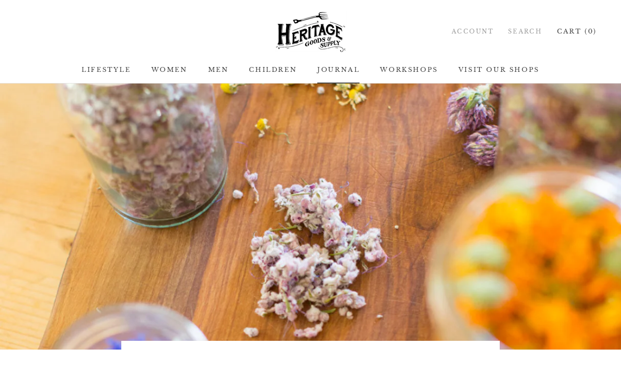

--- FILE ---
content_type: text/html; charset=utf-8
request_url: https://heritagegoodsandsupply.com/blogs/news/making-herbal-oils
body_size: 21048
content:
<!doctype html>

<html class="no-js" lang="en">
  <head>
    <meta charset="utf-8"> 
    <meta http-equiv="X-UA-Compatible" content="IE=edge,chrome=1">
    <meta name="viewport" content="width=device-width, initial-scale=1.0, height=device-height, minimum-scale=1.0, user-scalable=0">
    <meta name="theme-color" content="">

    <title>
      Making Herbal Oils &ndash; Heritage Goods and Supply
    </title><meta name="description" content="This recipe comes from our Sourcebook! Herbal oils can be used as is or as the base of many homemade personal-care products. There are two main techniques to making an herbal oil: solar and Crock-Pot. The solar technique is generally preferred over the Crock-Pot technique because the plants have time to give their heal"><link rel="canonical" href="https://heritagegoodsandsupply.com/blogs/news/making-herbal-oils"><meta property="og:type" content="article">
  <meta property="og:title" content="Making Herbal Oils"><meta property="og:image" content="http://heritagegoodsandsupply.com/cdn/shop/articles/Screen_Shot_2023-01-22_at_12.56.20_PM_grande.png?v=1737830404">
    <meta property="og:image:secure_url" content="https://heritagegoodsandsupply.com/cdn/shop/articles/Screen_Shot_2023-01-22_at_12.56.20_PM_grande.png?v=1737830404"><meta property="og:description" content="This recipe comes from our Sourcebook! Herbal oils can be used as is or as the base of many homemade personal-care products. There are two main techniques to making an herbal oil: solar and Crock-Pot. The solar technique is generally preferred over the Crock-Pot technique because the plants have time to give their heal"><meta property="og:url" content="https://heritagegoodsandsupply.com/blogs/news/making-herbal-oils">
<meta property="og:site_name" content="Heritage Goods and Supply"><meta name="twitter:card" content="summary"><meta name="twitter:title" content="Making Herbal Oils">
  <meta name="twitter:description" content="This recipe comes from our Sourcebook! Herbal oils can be used as is or as the base of many homemade personal-care products. There are two main techniques to making an herbal oil: solar and Crock-Pot. The solar technique is generally preferred over the Crock-Pot technique because the plants have time to give their healing gifts to the oil without losing strength due to heat. Oil also has the potential to go rancid if it becomes too hot. The only time I use the Crock-Pot method is if I need the oil quickly and cannot wait the 4 weeks it takes to let it infuse in sunlight. All oils are unique. Before you choose one, you should consider the qualities of each oil and compare them to your desired effects. SOLAR-INFUSED HERBAL OIL The solar-infused method is by far the preferred"><meta name="twitter:image" content="https://heritagegoodsandsupply.com/cdn/shop/articles/Screen_Shot_2023-01-22_at_12.56.20_PM_600x600_crop_center.png?v=1737830404">

    <script>window.performance && window.performance.mark && window.performance.mark('shopify.content_for_header.start');</script><meta name="facebook-domain-verification" content="jla9p5kwaudlqnl3jdd2hq9h2m9nc1">
<meta id="shopify-digital-wallet" name="shopify-digital-wallet" content="/22698837/digital_wallets/dialog">
<meta name="shopify-checkout-api-token" content="f4a4bf88811bad441fa1163cbdb35b8a">
<meta id="in-context-paypal-metadata" data-shop-id="22698837" data-venmo-supported="false" data-environment="production" data-locale="en_US" data-paypal-v4="true" data-currency="USD">
<link rel="alternate" type="application/atom+xml" title="Feed" href="/blogs/news.atom" />
<script async="async" src="/checkouts/internal/preloads.js?locale=en-US"></script>
<link rel="preconnect" href="https://shop.app" crossorigin="anonymous">
<script async="async" src="https://shop.app/checkouts/internal/preloads.js?locale=en-US&shop_id=22698837" crossorigin="anonymous"></script>
<script id="apple-pay-shop-capabilities" type="application/json">{"shopId":22698837,"countryCode":"US","currencyCode":"USD","merchantCapabilities":["supports3DS"],"merchantId":"gid:\/\/shopify\/Shop\/22698837","merchantName":"Heritage Goods and Supply","requiredBillingContactFields":["postalAddress","email"],"requiredShippingContactFields":["postalAddress","email"],"shippingType":"shipping","supportedNetworks":["visa","masterCard","amex","discover","elo","jcb"],"total":{"type":"pending","label":"Heritage Goods and Supply","amount":"1.00"},"shopifyPaymentsEnabled":true,"supportsSubscriptions":true}</script>
<script id="shopify-features" type="application/json">{"accessToken":"f4a4bf88811bad441fa1163cbdb35b8a","betas":["rich-media-storefront-analytics"],"domain":"heritagegoodsandsupply.com","predictiveSearch":true,"shopId":22698837,"locale":"en"}</script>
<script>var Shopify = Shopify || {};
Shopify.shop = "heritage-goods-and-supply.myshopify.com";
Shopify.locale = "en";
Shopify.currency = {"active":"USD","rate":"1.0"};
Shopify.country = "US";
Shopify.theme = {"name":"Heritage Goods Version 2","id":22973087791,"schema_name":"Prestige","schema_version":"4.2.0","theme_store_id":855,"role":"main"};
Shopify.theme.handle = "null";
Shopify.theme.style = {"id":null,"handle":null};
Shopify.cdnHost = "heritagegoodsandsupply.com/cdn";
Shopify.routes = Shopify.routes || {};
Shopify.routes.root = "/";</script>
<script type="module">!function(o){(o.Shopify=o.Shopify||{}).modules=!0}(window);</script>
<script>!function(o){function n(){var o=[];function n(){o.push(Array.prototype.slice.apply(arguments))}return n.q=o,n}var t=o.Shopify=o.Shopify||{};t.loadFeatures=n(),t.autoloadFeatures=n()}(window);</script>
<script>
  window.ShopifyPay = window.ShopifyPay || {};
  window.ShopifyPay.apiHost = "shop.app\/pay";
  window.ShopifyPay.redirectState = null;
</script>
<script id="shop-js-analytics" type="application/json">{"pageType":"article"}</script>
<script defer="defer" async type="module" src="//heritagegoodsandsupply.com/cdn/shopifycloud/shop-js/modules/v2/client.init-shop-cart-sync_WVOgQShq.en.esm.js"></script>
<script defer="defer" async type="module" src="//heritagegoodsandsupply.com/cdn/shopifycloud/shop-js/modules/v2/chunk.common_C_13GLB1.esm.js"></script>
<script defer="defer" async type="module" src="//heritagegoodsandsupply.com/cdn/shopifycloud/shop-js/modules/v2/chunk.modal_CLfMGd0m.esm.js"></script>
<script type="module">
  await import("//heritagegoodsandsupply.com/cdn/shopifycloud/shop-js/modules/v2/client.init-shop-cart-sync_WVOgQShq.en.esm.js");
await import("//heritagegoodsandsupply.com/cdn/shopifycloud/shop-js/modules/v2/chunk.common_C_13GLB1.esm.js");
await import("//heritagegoodsandsupply.com/cdn/shopifycloud/shop-js/modules/v2/chunk.modal_CLfMGd0m.esm.js");

  window.Shopify.SignInWithShop?.initShopCartSync?.({"fedCMEnabled":true,"windoidEnabled":true});

</script>
<script>
  window.Shopify = window.Shopify || {};
  if (!window.Shopify.featureAssets) window.Shopify.featureAssets = {};
  window.Shopify.featureAssets['shop-js'] = {"shop-cart-sync":["modules/v2/client.shop-cart-sync_DuR37GeY.en.esm.js","modules/v2/chunk.common_C_13GLB1.esm.js","modules/v2/chunk.modal_CLfMGd0m.esm.js"],"init-fed-cm":["modules/v2/client.init-fed-cm_BucUoe6W.en.esm.js","modules/v2/chunk.common_C_13GLB1.esm.js","modules/v2/chunk.modal_CLfMGd0m.esm.js"],"shop-toast-manager":["modules/v2/client.shop-toast-manager_B0JfrpKj.en.esm.js","modules/v2/chunk.common_C_13GLB1.esm.js","modules/v2/chunk.modal_CLfMGd0m.esm.js"],"init-shop-cart-sync":["modules/v2/client.init-shop-cart-sync_WVOgQShq.en.esm.js","modules/v2/chunk.common_C_13GLB1.esm.js","modules/v2/chunk.modal_CLfMGd0m.esm.js"],"shop-button":["modules/v2/client.shop-button_B_U3bv27.en.esm.js","modules/v2/chunk.common_C_13GLB1.esm.js","modules/v2/chunk.modal_CLfMGd0m.esm.js"],"init-windoid":["modules/v2/client.init-windoid_DuP9q_di.en.esm.js","modules/v2/chunk.common_C_13GLB1.esm.js","modules/v2/chunk.modal_CLfMGd0m.esm.js"],"shop-cash-offers":["modules/v2/client.shop-cash-offers_BmULhtno.en.esm.js","modules/v2/chunk.common_C_13GLB1.esm.js","modules/v2/chunk.modal_CLfMGd0m.esm.js"],"pay-button":["modules/v2/client.pay-button_CrPSEbOK.en.esm.js","modules/v2/chunk.common_C_13GLB1.esm.js","modules/v2/chunk.modal_CLfMGd0m.esm.js"],"init-customer-accounts":["modules/v2/client.init-customer-accounts_jNk9cPYQ.en.esm.js","modules/v2/client.shop-login-button_DJ5ldayH.en.esm.js","modules/v2/chunk.common_C_13GLB1.esm.js","modules/v2/chunk.modal_CLfMGd0m.esm.js"],"avatar":["modules/v2/client.avatar_BTnouDA3.en.esm.js"],"checkout-modal":["modules/v2/client.checkout-modal_pBPyh9w8.en.esm.js","modules/v2/chunk.common_C_13GLB1.esm.js","modules/v2/chunk.modal_CLfMGd0m.esm.js"],"init-shop-for-new-customer-accounts":["modules/v2/client.init-shop-for-new-customer-accounts_BUoCy7a5.en.esm.js","modules/v2/client.shop-login-button_DJ5ldayH.en.esm.js","modules/v2/chunk.common_C_13GLB1.esm.js","modules/v2/chunk.modal_CLfMGd0m.esm.js"],"init-customer-accounts-sign-up":["modules/v2/client.init-customer-accounts-sign-up_CnczCz9H.en.esm.js","modules/v2/client.shop-login-button_DJ5ldayH.en.esm.js","modules/v2/chunk.common_C_13GLB1.esm.js","modules/v2/chunk.modal_CLfMGd0m.esm.js"],"init-shop-email-lookup-coordinator":["modules/v2/client.init-shop-email-lookup-coordinator_CzjY5t9o.en.esm.js","modules/v2/chunk.common_C_13GLB1.esm.js","modules/v2/chunk.modal_CLfMGd0m.esm.js"],"shop-follow-button":["modules/v2/client.shop-follow-button_CsYC63q7.en.esm.js","modules/v2/chunk.common_C_13GLB1.esm.js","modules/v2/chunk.modal_CLfMGd0m.esm.js"],"shop-login-button":["modules/v2/client.shop-login-button_DJ5ldayH.en.esm.js","modules/v2/chunk.common_C_13GLB1.esm.js","modules/v2/chunk.modal_CLfMGd0m.esm.js"],"shop-login":["modules/v2/client.shop-login_B9ccPdmx.en.esm.js","modules/v2/chunk.common_C_13GLB1.esm.js","modules/v2/chunk.modal_CLfMGd0m.esm.js"],"lead-capture":["modules/v2/client.lead-capture_D0K_KgYb.en.esm.js","modules/v2/chunk.common_C_13GLB1.esm.js","modules/v2/chunk.modal_CLfMGd0m.esm.js"],"payment-terms":["modules/v2/client.payment-terms_BWmiNN46.en.esm.js","modules/v2/chunk.common_C_13GLB1.esm.js","modules/v2/chunk.modal_CLfMGd0m.esm.js"]};
</script>
<script>(function() {
  var isLoaded = false;
  function asyncLoad() {
    if (isLoaded) return;
    isLoaded = true;
    var urls = ["https:\/\/zooomyapps.com\/morelikethis\/ZooomyRelated.js?shop=heritage-goods-and-supply.myshopify.com","https:\/\/zooomyapps.com\/morelikethis\/ZooomyRelatedOrderCapture.js?shop=heritage-goods-and-supply.myshopify.com","https:\/\/chimpstatic.com\/mcjs-connected\/js\/users\/45eefcdc240998baae70ebd6e\/9d3d9a78f98ad5037bc4b619d.js?shop=heritage-goods-and-supply.myshopify.com","https:\/\/app.sixads.net\/sixads.js?shop=heritage-goods-and-supply.myshopify.com","https:\/\/cdn.sesami.co\/shopify.js?shop=heritage-goods-and-supply.myshopify.com","https:\/\/cdn.nfcube.com\/instafeed-ef944b0ebd130e72e7b6b0a7a8d78a4c.js?shop=heritage-goods-and-supply.myshopify.com","https:\/\/cdn.hextom.com\/js\/quickannouncementbar.js?shop=heritage-goods-and-supply.myshopify.com","https:\/\/app.blocky-app.com\/get_script\/10bbb478430e11f0a5b0a2fcb4196288.js?v=252006\u0026shop=heritage-goods-and-supply.myshopify.com"];
    for (var i = 0; i < urls.length; i++) {
      var s = document.createElement('script');
      s.type = 'text/javascript';
      s.async = true;
      s.src = urls[i];
      var x = document.getElementsByTagName('script')[0];
      x.parentNode.insertBefore(s, x);
    }
  };
  if(window.attachEvent) {
    window.attachEvent('onload', asyncLoad);
  } else {
    window.addEventListener('load', asyncLoad, false);
  }
})();</script>
<script id="__st">var __st={"a":22698837,"offset":-28800,"reqid":"5d1db627-b640-40ca-bec9-5711051990e9-1769566002","pageurl":"heritagegoodsandsupply.com\/blogs\/news\/making-herbal-oils","s":"articles-600967217375","u":"f723d306a368","p":"article","rtyp":"article","rid":600967217375};</script>
<script>window.ShopifyPaypalV4VisibilityTracking = true;</script>
<script id="captcha-bootstrap">!function(){'use strict';const t='contact',e='account',n='new_comment',o=[[t,t],['blogs',n],['comments',n],[t,'customer']],c=[[e,'customer_login'],[e,'guest_login'],[e,'recover_customer_password'],[e,'create_customer']],r=t=>t.map((([t,e])=>`form[action*='/${t}']:not([data-nocaptcha='true']) input[name='form_type'][value='${e}']`)).join(','),a=t=>()=>t?[...document.querySelectorAll(t)].map((t=>t.form)):[];function s(){const t=[...o],e=r(t);return a(e)}const i='password',u='form_key',d=['recaptcha-v3-token','g-recaptcha-response','h-captcha-response',i],f=()=>{try{return window.sessionStorage}catch{return}},m='__shopify_v',_=t=>t.elements[u];function p(t,e,n=!1){try{const o=window.sessionStorage,c=JSON.parse(o.getItem(e)),{data:r}=function(t){const{data:e,action:n}=t;return t[m]||n?{data:e,action:n}:{data:t,action:n}}(c);for(const[e,n]of Object.entries(r))t.elements[e]&&(t.elements[e].value=n);n&&o.removeItem(e)}catch(o){console.error('form repopulation failed',{error:o})}}const l='form_type',E='cptcha';function T(t){t.dataset[E]=!0}const w=window,h=w.document,L='Shopify',v='ce_forms',y='captcha';let A=!1;((t,e)=>{const n=(g='f06e6c50-85a8-45c8-87d0-21a2b65856fe',I='https://cdn.shopify.com/shopifycloud/storefront-forms-hcaptcha/ce_storefront_forms_captcha_hcaptcha.v1.5.2.iife.js',D={infoText:'Protected by hCaptcha',privacyText:'Privacy',termsText:'Terms'},(t,e,n)=>{const o=w[L][v],c=o.bindForm;if(c)return c(t,g,e,D).then(n);var r;o.q.push([[t,g,e,D],n]),r=I,A||(h.body.append(Object.assign(h.createElement('script'),{id:'captcha-provider',async:!0,src:r})),A=!0)});var g,I,D;w[L]=w[L]||{},w[L][v]=w[L][v]||{},w[L][v].q=[],w[L][y]=w[L][y]||{},w[L][y].protect=function(t,e){n(t,void 0,e),T(t)},Object.freeze(w[L][y]),function(t,e,n,w,h,L){const[v,y,A,g]=function(t,e,n){const i=e?o:[],u=t?c:[],d=[...i,...u],f=r(d),m=r(i),_=r(d.filter((([t,e])=>n.includes(e))));return[a(f),a(m),a(_),s()]}(w,h,L),I=t=>{const e=t.target;return e instanceof HTMLFormElement?e:e&&e.form},D=t=>v().includes(t);t.addEventListener('submit',(t=>{const e=I(t);if(!e)return;const n=D(e)&&!e.dataset.hcaptchaBound&&!e.dataset.recaptchaBound,o=_(e),c=g().includes(e)&&(!o||!o.value);(n||c)&&t.preventDefault(),c&&!n&&(function(t){try{if(!f())return;!function(t){const e=f();if(!e)return;const n=_(t);if(!n)return;const o=n.value;o&&e.removeItem(o)}(t);const e=Array.from(Array(32),(()=>Math.random().toString(36)[2])).join('');!function(t,e){_(t)||t.append(Object.assign(document.createElement('input'),{type:'hidden',name:u})),t.elements[u].value=e}(t,e),function(t,e){const n=f();if(!n)return;const o=[...t.querySelectorAll(`input[type='${i}']`)].map((({name:t})=>t)),c=[...d,...o],r={};for(const[a,s]of new FormData(t).entries())c.includes(a)||(r[a]=s);n.setItem(e,JSON.stringify({[m]:1,action:t.action,data:r}))}(t,e)}catch(e){console.error('failed to persist form',e)}}(e),e.submit())}));const S=(t,e)=>{t&&!t.dataset[E]&&(n(t,e.some((e=>e===t))),T(t))};for(const o of['focusin','change'])t.addEventListener(o,(t=>{const e=I(t);D(e)&&S(e,y())}));const B=e.get('form_key'),M=e.get(l),P=B&&M;t.addEventListener('DOMContentLoaded',(()=>{const t=y();if(P)for(const e of t)e.elements[l].value===M&&p(e,B);[...new Set([...A(),...v().filter((t=>'true'===t.dataset.shopifyCaptcha))])].forEach((e=>S(e,t)))}))}(h,new URLSearchParams(w.location.search),n,t,e,['guest_login'])})(!0,!0)}();</script>
<script integrity="sha256-4kQ18oKyAcykRKYeNunJcIwy7WH5gtpwJnB7kiuLZ1E=" data-source-attribution="shopify.loadfeatures" defer="defer" src="//heritagegoodsandsupply.com/cdn/shopifycloud/storefront/assets/storefront/load_feature-a0a9edcb.js" crossorigin="anonymous"></script>
<script crossorigin="anonymous" defer="defer" src="//heritagegoodsandsupply.com/cdn/shopifycloud/storefront/assets/shopify_pay/storefront-65b4c6d7.js?v=20250812"></script>
<script data-source-attribution="shopify.dynamic_checkout.dynamic.init">var Shopify=Shopify||{};Shopify.PaymentButton=Shopify.PaymentButton||{isStorefrontPortableWallets:!0,init:function(){window.Shopify.PaymentButton.init=function(){};var t=document.createElement("script");t.src="https://heritagegoodsandsupply.com/cdn/shopifycloud/portable-wallets/latest/portable-wallets.en.js",t.type="module",document.head.appendChild(t)}};
</script>
<script data-source-attribution="shopify.dynamic_checkout.buyer_consent">
  function portableWalletsHideBuyerConsent(e){var t=document.getElementById("shopify-buyer-consent"),n=document.getElementById("shopify-subscription-policy-button");t&&n&&(t.classList.add("hidden"),t.setAttribute("aria-hidden","true"),n.removeEventListener("click",e))}function portableWalletsShowBuyerConsent(e){var t=document.getElementById("shopify-buyer-consent"),n=document.getElementById("shopify-subscription-policy-button");t&&n&&(t.classList.remove("hidden"),t.removeAttribute("aria-hidden"),n.addEventListener("click",e))}window.Shopify?.PaymentButton&&(window.Shopify.PaymentButton.hideBuyerConsent=portableWalletsHideBuyerConsent,window.Shopify.PaymentButton.showBuyerConsent=portableWalletsShowBuyerConsent);
</script>
<script data-source-attribution="shopify.dynamic_checkout.cart.bootstrap">document.addEventListener("DOMContentLoaded",(function(){function t(){return document.querySelector("shopify-accelerated-checkout-cart, shopify-accelerated-checkout")}if(t())Shopify.PaymentButton.init();else{new MutationObserver((function(e,n){t()&&(Shopify.PaymentButton.init(),n.disconnect())})).observe(document.body,{childList:!0,subtree:!0})}}));
</script>
<link id="shopify-accelerated-checkout-styles" rel="stylesheet" media="screen" href="https://heritagegoodsandsupply.com/cdn/shopifycloud/portable-wallets/latest/accelerated-checkout-backwards-compat.css" crossorigin="anonymous">
<style id="shopify-accelerated-checkout-cart">
        #shopify-buyer-consent {
  margin-top: 1em;
  display: inline-block;
  width: 100%;
}

#shopify-buyer-consent.hidden {
  display: none;
}

#shopify-subscription-policy-button {
  background: none;
  border: none;
  padding: 0;
  text-decoration: underline;
  font-size: inherit;
  cursor: pointer;
}

#shopify-subscription-policy-button::before {
  box-shadow: none;
}

      </style>

<script>window.performance && window.performance.mark && window.performance.mark('shopify.content_for_header.end');</script>

    <link rel="stylesheet" href="//heritagegoodsandsupply.com/cdn/shop/t/7/assets/theme.scss.css?v=86015645188945154341761952603">

    <script>
      // This allows to expose several variables to the global scope, to be used in scripts
      window.theme = {
        template: "article",
        shopCurrency: "USD",
        moneyFormat: "${{amount}}",
        moneyWithCurrencyFormat: "${{amount}} USD",
        currencyConversionEnabled: false,
        currencyConversionMoneyFormat: "money_format",
        currencyConversionRoundAmounts: true,
        productImageSize: "square",
        searchMode: "product,article",
        showPageTransition: true,
        showElementStaggering: false,
        showImageZooming: true
      };

      window.languages = {
        cartAddNote: "Add Order Note",
        cartEditNote: "Edit Order Note",
        productImageLoadingError: "This image could not be loaded. Please try to reload the page.",
        productFormAddToCart: "Add to cart",
        productFormUnavailable: "Unavailable",
        productFormSoldOut: "Sold Out",
        shippingEstimatorOneResult: "1 option available:",
        shippingEstimatorMoreResults: "{{count}} options available:",
        shippingEstimatorNoResults: "No shipping could be found"
      };

      window.lazySizesConfig = {
        loadHidden: false,
        hFac: 0.5,
        expFactor: 2,
        ricTimeout: 150,
        lazyClass: 'Image--lazyLoad',
        loadingClass: 'Image--lazyLoading',
        loadedClass: 'Image--lazyLoaded'
      };

      document.documentElement.className = document.documentElement.className.replace('no-js', 'js');
      document.documentElement.style.setProperty('--window-height', window.innerHeight + 'px');

      // We do a quick detection of some features (we could use Modernizr but for so little...)
      (function() {
        document.documentElement.className += ((window.CSS && window.CSS.supports('(position: sticky) or (position: -webkit-sticky)')) ? ' supports-sticky' : ' no-supports-sticky');
        document.documentElement.className += (window.matchMedia('(-moz-touch-enabled: 1), (hover: none)')).matches ? ' no-supports-hover' : ' supports-hover';
      }());

      // This code is done to force reload the page when the back button is hit (which allows to fix stale data on cart, for instance)
      if (performance.navigation.type === 2) {
        location.reload(true);
      }
    </script>

    <script src="//heritagegoodsandsupply.com/cdn/shop/t/7/assets/lazysizes.min.js?v=174358363404432586981561069959" async></script>

    
<script src="https://polyfill-fastly.net/v3/polyfill.min.js?unknown=polyfill&features=fetch,Element.prototype.closest,Element.prototype.remove,Element.prototype.classList,Array.prototype.includes,Array.prototype.fill,Object.assign,CustomEvent,IntersectionObserver,IntersectionObserverEntry" defer></script>
    <script src="//heritagegoodsandsupply.com/cdn/shop/t/7/assets/libs.min.js?v=88466822118989791001561069959" defer></script>
    <script src="//heritagegoodsandsupply.com/cdn/shop/t/7/assets/theme.min.js?v=85186505624659755561561069959" defer></script>
    <script src="//heritagegoodsandsupply.com/cdn/shop/t/7/assets/custom.js?v=8814717088703906631561069958" defer></script>

    
  <script type="application/ld+json">
  {
    "@context": "http://schema.org",
    "@type": "BlogPosting",
    "mainEntityOfPage": "/blogs/news/making-herbal-oils",
    "articleSection": "Women's Heritage Journal",
    "keywords": "body oil, essential oil",
    "headline": "Making Herbal Oils",
    "description": "This recipe comes from our Sourcebook! Herbal oils can be used as is or as the base of many homemade personal-care products. There are two...",
    "dateCreated": "2023-01-21T18:59:03",
    "datePublished": "2025-01-25T10:40:00",
    "dateModified": "2025-01-25T10:40:00",
    "image": {
      "@type": "ImageObject",
      "url": "https://heritagegoodsandsupply.com/cdn/shop/articles/Screen_Shot_2023-01-22_at_12.56.20_PM_1024x1024.png?v=1737830404",
      "image": "https://heritagegoodsandsupply.com/cdn/shop/articles/Screen_Shot_2023-01-22_at_12.56.20_PM_1024x1024.png?v=1737830404",
      "name": "Making Herbal Oils",
      "width": 1024,
      "height": 1024
    },
    "author": {
      "@type": "Person",
      "name": "Emma Moore",
      "givenName": "Emma",
      "familyName": "Moore"
    },
    "publisher": {
      "@type": "Organization",
      "name": "Heritage Goods and Supply",
      "logo": {
        "@type": "ImageObject",
        "url": "https://heritagegoodsandsupply.com/cdn/shop/t/7/assets/logo.png?v=7156",
        "image": "https://heritagegoodsandsupply.com/cdn/shop/t/7/assets/logo.png?v=7156",
        "name": "Heritage Goods and Supply",
        "width": 100,
        "height": 100
      }
    },
    "commentCount": 0,
    "comment": []
  }
  </script>

  <link href="https://monorail-edge.shopifysvc.com" rel="dns-prefetch">
<script>(function(){if ("sendBeacon" in navigator && "performance" in window) {try {var session_token_from_headers = performance.getEntriesByType('navigation')[0].serverTiming.find(x => x.name == '_s').description;} catch {var session_token_from_headers = undefined;}var session_cookie_matches = document.cookie.match(/_shopify_s=([^;]*)/);var session_token_from_cookie = session_cookie_matches && session_cookie_matches.length === 2 ? session_cookie_matches[1] : "";var session_token = session_token_from_headers || session_token_from_cookie || "";function handle_abandonment_event(e) {var entries = performance.getEntries().filter(function(entry) {return /monorail-edge.shopifysvc.com/.test(entry.name);});if (!window.abandonment_tracked && entries.length === 0) {window.abandonment_tracked = true;var currentMs = Date.now();var navigation_start = performance.timing.navigationStart;var payload = {shop_id: 22698837,url: window.location.href,navigation_start,duration: currentMs - navigation_start,session_token,page_type: "article"};window.navigator.sendBeacon("https://monorail-edge.shopifysvc.com/v1/produce", JSON.stringify({schema_id: "online_store_buyer_site_abandonment/1.1",payload: payload,metadata: {event_created_at_ms: currentMs,event_sent_at_ms: currentMs}}));}}window.addEventListener('pagehide', handle_abandonment_event);}}());</script>
<script id="web-pixels-manager-setup">(function e(e,d,r,n,o){if(void 0===o&&(o={}),!Boolean(null===(a=null===(i=window.Shopify)||void 0===i?void 0:i.analytics)||void 0===a?void 0:a.replayQueue)){var i,a;window.Shopify=window.Shopify||{};var t=window.Shopify;t.analytics=t.analytics||{};var s=t.analytics;s.replayQueue=[],s.publish=function(e,d,r){return s.replayQueue.push([e,d,r]),!0};try{self.performance.mark("wpm:start")}catch(e){}var l=function(){var e={modern:/Edge?\/(1{2}[4-9]|1[2-9]\d|[2-9]\d{2}|\d{4,})\.\d+(\.\d+|)|Firefox\/(1{2}[4-9]|1[2-9]\d|[2-9]\d{2}|\d{4,})\.\d+(\.\d+|)|Chrom(ium|e)\/(9{2}|\d{3,})\.\d+(\.\d+|)|(Maci|X1{2}).+ Version\/(15\.\d+|(1[6-9]|[2-9]\d|\d{3,})\.\d+)([,.]\d+|)( \(\w+\)|)( Mobile\/\w+|) Safari\/|Chrome.+OPR\/(9{2}|\d{3,})\.\d+\.\d+|(CPU[ +]OS|iPhone[ +]OS|CPU[ +]iPhone|CPU IPhone OS|CPU iPad OS)[ +]+(15[._]\d+|(1[6-9]|[2-9]\d|\d{3,})[._]\d+)([._]\d+|)|Android:?[ /-](13[3-9]|1[4-9]\d|[2-9]\d{2}|\d{4,})(\.\d+|)(\.\d+|)|Android.+Firefox\/(13[5-9]|1[4-9]\d|[2-9]\d{2}|\d{4,})\.\d+(\.\d+|)|Android.+Chrom(ium|e)\/(13[3-9]|1[4-9]\d|[2-9]\d{2}|\d{4,})\.\d+(\.\d+|)|SamsungBrowser\/([2-9]\d|\d{3,})\.\d+/,legacy:/Edge?\/(1[6-9]|[2-9]\d|\d{3,})\.\d+(\.\d+|)|Firefox\/(5[4-9]|[6-9]\d|\d{3,})\.\d+(\.\d+|)|Chrom(ium|e)\/(5[1-9]|[6-9]\d|\d{3,})\.\d+(\.\d+|)([\d.]+$|.*Safari\/(?![\d.]+ Edge\/[\d.]+$))|(Maci|X1{2}).+ Version\/(10\.\d+|(1[1-9]|[2-9]\d|\d{3,})\.\d+)([,.]\d+|)( \(\w+\)|)( Mobile\/\w+|) Safari\/|Chrome.+OPR\/(3[89]|[4-9]\d|\d{3,})\.\d+\.\d+|(CPU[ +]OS|iPhone[ +]OS|CPU[ +]iPhone|CPU IPhone OS|CPU iPad OS)[ +]+(10[._]\d+|(1[1-9]|[2-9]\d|\d{3,})[._]\d+)([._]\d+|)|Android:?[ /-](13[3-9]|1[4-9]\d|[2-9]\d{2}|\d{4,})(\.\d+|)(\.\d+|)|Mobile Safari.+OPR\/([89]\d|\d{3,})\.\d+\.\d+|Android.+Firefox\/(13[5-9]|1[4-9]\d|[2-9]\d{2}|\d{4,})\.\d+(\.\d+|)|Android.+Chrom(ium|e)\/(13[3-9]|1[4-9]\d|[2-9]\d{2}|\d{4,})\.\d+(\.\d+|)|Android.+(UC? ?Browser|UCWEB|U3)[ /]?(15\.([5-9]|\d{2,})|(1[6-9]|[2-9]\d|\d{3,})\.\d+)\.\d+|SamsungBrowser\/(5\.\d+|([6-9]|\d{2,})\.\d+)|Android.+MQ{2}Browser\/(14(\.(9|\d{2,})|)|(1[5-9]|[2-9]\d|\d{3,})(\.\d+|))(\.\d+|)|K[Aa][Ii]OS\/(3\.\d+|([4-9]|\d{2,})\.\d+)(\.\d+|)/},d=e.modern,r=e.legacy,n=navigator.userAgent;return n.match(d)?"modern":n.match(r)?"legacy":"unknown"}(),u="modern"===l?"modern":"legacy",c=(null!=n?n:{modern:"",legacy:""})[u],f=function(e){return[e.baseUrl,"/wpm","/b",e.hashVersion,"modern"===e.buildTarget?"m":"l",".js"].join("")}({baseUrl:d,hashVersion:r,buildTarget:u}),m=function(e){var d=e.version,r=e.bundleTarget,n=e.surface,o=e.pageUrl,i=e.monorailEndpoint;return{emit:function(e){var a=e.status,t=e.errorMsg,s=(new Date).getTime(),l=JSON.stringify({metadata:{event_sent_at_ms:s},events:[{schema_id:"web_pixels_manager_load/3.1",payload:{version:d,bundle_target:r,page_url:o,status:a,surface:n,error_msg:t},metadata:{event_created_at_ms:s}}]});if(!i)return console&&console.warn&&console.warn("[Web Pixels Manager] No Monorail endpoint provided, skipping logging."),!1;try{return self.navigator.sendBeacon.bind(self.navigator)(i,l)}catch(e){}var u=new XMLHttpRequest;try{return u.open("POST",i,!0),u.setRequestHeader("Content-Type","text/plain"),u.send(l),!0}catch(e){return console&&console.warn&&console.warn("[Web Pixels Manager] Got an unhandled error while logging to Monorail."),!1}}}}({version:r,bundleTarget:l,surface:e.surface,pageUrl:self.location.href,monorailEndpoint:e.monorailEndpoint});try{o.browserTarget=l,function(e){var d=e.src,r=e.async,n=void 0===r||r,o=e.onload,i=e.onerror,a=e.sri,t=e.scriptDataAttributes,s=void 0===t?{}:t,l=document.createElement("script"),u=document.querySelector("head"),c=document.querySelector("body");if(l.async=n,l.src=d,a&&(l.integrity=a,l.crossOrigin="anonymous"),s)for(var f in s)if(Object.prototype.hasOwnProperty.call(s,f))try{l.dataset[f]=s[f]}catch(e){}if(o&&l.addEventListener("load",o),i&&l.addEventListener("error",i),u)u.appendChild(l);else{if(!c)throw new Error("Did not find a head or body element to append the script");c.appendChild(l)}}({src:f,async:!0,onload:function(){if(!function(){var e,d;return Boolean(null===(d=null===(e=window.Shopify)||void 0===e?void 0:e.analytics)||void 0===d?void 0:d.initialized)}()){var d=window.webPixelsManager.init(e)||void 0;if(d){var r=window.Shopify.analytics;r.replayQueue.forEach((function(e){var r=e[0],n=e[1],o=e[2];d.publishCustomEvent(r,n,o)})),r.replayQueue=[],r.publish=d.publishCustomEvent,r.visitor=d.visitor,r.initialized=!0}}},onerror:function(){return m.emit({status:"failed",errorMsg:"".concat(f," has failed to load")})},sri:function(e){var d=/^sha384-[A-Za-z0-9+/=]+$/;return"string"==typeof e&&d.test(e)}(c)?c:"",scriptDataAttributes:o}),m.emit({status:"loading"})}catch(e){m.emit({status:"failed",errorMsg:(null==e?void 0:e.message)||"Unknown error"})}}})({shopId: 22698837,storefrontBaseUrl: "https://heritagegoodsandsupply.com",extensionsBaseUrl: "https://extensions.shopifycdn.com/cdn/shopifycloud/web-pixels-manager",monorailEndpoint: "https://monorail-edge.shopifysvc.com/unstable/produce_batch",surface: "storefront-renderer",enabledBetaFlags: ["2dca8a86"],webPixelsConfigList: [{"id":"1359937759","configuration":"{\"pixel_id\":\"556724988769984\",\"pixel_type\":\"facebook_pixel\"}","eventPayloadVersion":"v1","runtimeContext":"OPEN","scriptVersion":"ca16bc87fe92b6042fbaa3acc2fbdaa6","type":"APP","apiClientId":2329312,"privacyPurposes":["ANALYTICS","MARKETING","SALE_OF_DATA"],"dataSharingAdjustments":{"protectedCustomerApprovalScopes":["read_customer_address","read_customer_email","read_customer_name","read_customer_personal_data","read_customer_phone"]}},{"id":"83165407","configuration":"{\"tagID\":\"2614084833301\"}","eventPayloadVersion":"v1","runtimeContext":"STRICT","scriptVersion":"18031546ee651571ed29edbe71a3550b","type":"APP","apiClientId":3009811,"privacyPurposes":["ANALYTICS","MARKETING","SALE_OF_DATA"],"dataSharingAdjustments":{"protectedCustomerApprovalScopes":["read_customer_address","read_customer_email","read_customer_name","read_customer_personal_data","read_customer_phone"]}},{"id":"61866207","eventPayloadVersion":"v1","runtimeContext":"LAX","scriptVersion":"1","type":"CUSTOM","privacyPurposes":["MARKETING"],"name":"Meta pixel (migrated)"},{"id":"75432159","eventPayloadVersion":"v1","runtimeContext":"LAX","scriptVersion":"1","type":"CUSTOM","privacyPurposes":["ANALYTICS"],"name":"Google Analytics tag (migrated)"},{"id":"shopify-app-pixel","configuration":"{}","eventPayloadVersion":"v1","runtimeContext":"STRICT","scriptVersion":"0450","apiClientId":"shopify-pixel","type":"APP","privacyPurposes":["ANALYTICS","MARKETING"]},{"id":"shopify-custom-pixel","eventPayloadVersion":"v1","runtimeContext":"LAX","scriptVersion":"0450","apiClientId":"shopify-pixel","type":"CUSTOM","privacyPurposes":["ANALYTICS","MARKETING"]}],isMerchantRequest: false,initData: {"shop":{"name":"Heritage Goods and Supply","paymentSettings":{"currencyCode":"USD"},"myshopifyDomain":"heritage-goods-and-supply.myshopify.com","countryCode":"US","storefrontUrl":"https:\/\/heritagegoodsandsupply.com"},"customer":null,"cart":null,"checkout":null,"productVariants":[],"purchasingCompany":null},},"https://heritagegoodsandsupply.com/cdn","fcfee988w5aeb613cpc8e4bc33m6693e112",{"modern":"","legacy":""},{"shopId":"22698837","storefrontBaseUrl":"https:\/\/heritagegoodsandsupply.com","extensionBaseUrl":"https:\/\/extensions.shopifycdn.com\/cdn\/shopifycloud\/web-pixels-manager","surface":"storefront-renderer","enabledBetaFlags":"[\"2dca8a86\"]","isMerchantRequest":"false","hashVersion":"fcfee988w5aeb613cpc8e4bc33m6693e112","publish":"custom","events":"[[\"page_viewed\",{}]]"});</script><script>
  window.ShopifyAnalytics = window.ShopifyAnalytics || {};
  window.ShopifyAnalytics.meta = window.ShopifyAnalytics.meta || {};
  window.ShopifyAnalytics.meta.currency = 'USD';
  var meta = {"page":{"pageType":"article","resourceType":"article","resourceId":600967217375,"requestId":"5d1db627-b640-40ca-bec9-5711051990e9-1769566002"}};
  for (var attr in meta) {
    window.ShopifyAnalytics.meta[attr] = meta[attr];
  }
</script>
<script class="analytics">
  (function () {
    var customDocumentWrite = function(content) {
      var jquery = null;

      if (window.jQuery) {
        jquery = window.jQuery;
      } else if (window.Checkout && window.Checkout.$) {
        jquery = window.Checkout.$;
      }

      if (jquery) {
        jquery('body').append(content);
      }
    };

    var hasLoggedConversion = function(token) {
      if (token) {
        return document.cookie.indexOf('loggedConversion=' + token) !== -1;
      }
      return false;
    }

    var setCookieIfConversion = function(token) {
      if (token) {
        var twoMonthsFromNow = new Date(Date.now());
        twoMonthsFromNow.setMonth(twoMonthsFromNow.getMonth() + 2);

        document.cookie = 'loggedConversion=' + token + '; expires=' + twoMonthsFromNow;
      }
    }

    var trekkie = window.ShopifyAnalytics.lib = window.trekkie = window.trekkie || [];
    if (trekkie.integrations) {
      return;
    }
    trekkie.methods = [
      'identify',
      'page',
      'ready',
      'track',
      'trackForm',
      'trackLink'
    ];
    trekkie.factory = function(method) {
      return function() {
        var args = Array.prototype.slice.call(arguments);
        args.unshift(method);
        trekkie.push(args);
        return trekkie;
      };
    };
    for (var i = 0; i < trekkie.methods.length; i++) {
      var key = trekkie.methods[i];
      trekkie[key] = trekkie.factory(key);
    }
    trekkie.load = function(config) {
      trekkie.config = config || {};
      trekkie.config.initialDocumentCookie = document.cookie;
      var first = document.getElementsByTagName('script')[0];
      var script = document.createElement('script');
      script.type = 'text/javascript';
      script.onerror = function(e) {
        var scriptFallback = document.createElement('script');
        scriptFallback.type = 'text/javascript';
        scriptFallback.onerror = function(error) {
                var Monorail = {
      produce: function produce(monorailDomain, schemaId, payload) {
        var currentMs = new Date().getTime();
        var event = {
          schema_id: schemaId,
          payload: payload,
          metadata: {
            event_created_at_ms: currentMs,
            event_sent_at_ms: currentMs
          }
        };
        return Monorail.sendRequest("https://" + monorailDomain + "/v1/produce", JSON.stringify(event));
      },
      sendRequest: function sendRequest(endpointUrl, payload) {
        // Try the sendBeacon API
        if (window && window.navigator && typeof window.navigator.sendBeacon === 'function' && typeof window.Blob === 'function' && !Monorail.isIos12()) {
          var blobData = new window.Blob([payload], {
            type: 'text/plain'
          });

          if (window.navigator.sendBeacon(endpointUrl, blobData)) {
            return true;
          } // sendBeacon was not successful

        } // XHR beacon

        var xhr = new XMLHttpRequest();

        try {
          xhr.open('POST', endpointUrl);
          xhr.setRequestHeader('Content-Type', 'text/plain');
          xhr.send(payload);
        } catch (e) {
          console.log(e);
        }

        return false;
      },
      isIos12: function isIos12() {
        return window.navigator.userAgent.lastIndexOf('iPhone; CPU iPhone OS 12_') !== -1 || window.navigator.userAgent.lastIndexOf('iPad; CPU OS 12_') !== -1;
      }
    };
    Monorail.produce('monorail-edge.shopifysvc.com',
      'trekkie_storefront_load_errors/1.1',
      {shop_id: 22698837,
      theme_id: 22973087791,
      app_name: "storefront",
      context_url: window.location.href,
      source_url: "//heritagegoodsandsupply.com/cdn/s/trekkie.storefront.a804e9514e4efded663580eddd6991fcc12b5451.min.js"});

        };
        scriptFallback.async = true;
        scriptFallback.src = '//heritagegoodsandsupply.com/cdn/s/trekkie.storefront.a804e9514e4efded663580eddd6991fcc12b5451.min.js';
        first.parentNode.insertBefore(scriptFallback, first);
      };
      script.async = true;
      script.src = '//heritagegoodsandsupply.com/cdn/s/trekkie.storefront.a804e9514e4efded663580eddd6991fcc12b5451.min.js';
      first.parentNode.insertBefore(script, first);
    };
    trekkie.load(
      {"Trekkie":{"appName":"storefront","development":false,"defaultAttributes":{"shopId":22698837,"isMerchantRequest":null,"themeId":22973087791,"themeCityHash":"3192019195798476004","contentLanguage":"en","currency":"USD","eventMetadataId":"e64e67d8-78c7-4f32-b274-9eb163d1811a"},"isServerSideCookieWritingEnabled":true,"monorailRegion":"shop_domain","enabledBetaFlags":["65f19447","b5387b81"]},"Session Attribution":{},"S2S":{"facebookCapiEnabled":true,"source":"trekkie-storefront-renderer","apiClientId":580111}}
    );

    var loaded = false;
    trekkie.ready(function() {
      if (loaded) return;
      loaded = true;

      window.ShopifyAnalytics.lib = window.trekkie;

      var originalDocumentWrite = document.write;
      document.write = customDocumentWrite;
      try { window.ShopifyAnalytics.merchantGoogleAnalytics.call(this); } catch(error) {};
      document.write = originalDocumentWrite;

      window.ShopifyAnalytics.lib.page(null,{"pageType":"article","resourceType":"article","resourceId":600967217375,"requestId":"5d1db627-b640-40ca-bec9-5711051990e9-1769566002","shopifyEmitted":true});

      var match = window.location.pathname.match(/checkouts\/(.+)\/(thank_you|post_purchase)/)
      var token = match? match[1]: undefined;
      if (!hasLoggedConversion(token)) {
        setCookieIfConversion(token);
        
      }
    });


        var eventsListenerScript = document.createElement('script');
        eventsListenerScript.async = true;
        eventsListenerScript.src = "//heritagegoodsandsupply.com/cdn/shopifycloud/storefront/assets/shop_events_listener-3da45d37.js";
        document.getElementsByTagName('head')[0].appendChild(eventsListenerScript);

})();</script>
  <script>
  if (!window.ga || (window.ga && typeof window.ga !== 'function')) {
    window.ga = function ga() {
      (window.ga.q = window.ga.q || []).push(arguments);
      if (window.Shopify && window.Shopify.analytics && typeof window.Shopify.analytics.publish === 'function') {
        window.Shopify.analytics.publish("ga_stub_called", {}, {sendTo: "google_osp_migration"});
      }
      console.error("Shopify's Google Analytics stub called with:", Array.from(arguments), "\nSee https://help.shopify.com/manual/promoting-marketing/pixels/pixel-migration#google for more information.");
    };
    if (window.Shopify && window.Shopify.analytics && typeof window.Shopify.analytics.publish === 'function') {
      window.Shopify.analytics.publish("ga_stub_initialized", {}, {sendTo: "google_osp_migration"});
    }
  }
</script>
<script
  defer
  src="https://heritagegoodsandsupply.com/cdn/shopifycloud/perf-kit/shopify-perf-kit-3.0.4.min.js"
  data-application="storefront-renderer"
  data-shop-id="22698837"
  data-render-region="gcp-us-east1"
  data-page-type="article"
  data-theme-instance-id="22973087791"
  data-theme-name="Prestige"
  data-theme-version="4.2.0"
  data-monorail-region="shop_domain"
  data-resource-timing-sampling-rate="10"
  data-shs="true"
  data-shs-beacon="true"
  data-shs-export-with-fetch="true"
  data-shs-logs-sample-rate="1"
  data-shs-beacon-endpoint="https://heritagegoodsandsupply.com/api/collect"
></script>
</head>

  <body class="prestige--v4  template-article">
    <a class="PageSkipLink u-visually-hidden" href="#main">Skip to content</a>
    <span class="LoadingBar"></span>
    <div class="PageOverlay"></div>
    <div class="PageTransition"></div>

    <div id="shopify-section-popup" class="shopify-section"></div>
    <div id="shopify-section-sidebar-menu" class="shopify-section"><section id="sidebar-menu" class="SidebarMenu Drawer Drawer--small Drawer--fromLeft" aria-hidden="true" data-section-id="sidebar-menu" data-section-type="sidebar-menu">
    <header class="Drawer__Header" data-drawer-animated-left>
      <button class="Drawer__Close Icon-Wrapper--clickable" data-action="close-drawer" data-drawer-id="sidebar-menu" aria-label="Close navigation"><svg class="Icon Icon--close" role="presentation" viewBox="0 0 16 14">
      <path d="M15 0L1 14m14 0L1 0" stroke="currentColor" fill="none" fill-rule="evenodd"></path>
    </svg></button>
    </header>

    <div class="Drawer__Content">
      <div class="Drawer__Main" data-drawer-animated-left data-scrollable>
        <div class="Drawer__Container">
          <nav class="SidebarMenu__Nav SidebarMenu__Nav--primary" aria-label="Sidebar navigation"><div class="Collapsible"><button class="Collapsible__Button Heading u-h6" data-action="toggle-collapsible" aria-expanded="false">Lifestyle<span class="Collapsible__Plus"></span>
                  </button>

                  <div class="Collapsible__Inner">
                    <div class="Collapsible__Content"><div class="Collapsible"><a href="/collections/diy" class="Collapsible__Button Heading Text--subdued Link Link--primary u-h7">Activities &amp; Crafts</a></div><div class="Collapsible"><a href="/collections/farm-1" class="Collapsible__Button Heading Text--subdued Link Link--primary u-h7">Animal</a></div><div class="Collapsible"><a href="/collections/apothecary" class="Collapsible__Button Heading Text--subdued Link Link--primary u-h7">Wellness</a></div><div class="Collapsible"><a href="/collections/baskets" class="Collapsible__Button Heading Text--subdued Link Link--primary u-h7">Baskets</a></div><div class="Collapsible"><a href="/collections/books" class="Collapsible__Button Heading Text--subdued Link Link--primary u-h7">Books</a></div><div class="Collapsible"><a href="/collections/decor-art" class="Collapsible__Button Heading Text--subdued Link Link--primary u-h7">Decor &amp; Art</a></div><div class="Collapsible"><a href="/collections/farm-garden" class="Collapsible__Button Heading Text--subdued Link Link--primary u-h7">Garden</a></div><div class="Collapsible"><a href="/collections/home" class="Collapsible__Button Heading Text--subdued Link Link--primary u-h7">Home </a></div><div class="Collapsible"><a href="/collections/natural-cleaning" class="Collapsible__Button Heading Text--subdued Link Link--primary u-h7">Natural Cleaning</a></div><div class="Collapsible"><a href="/collections/outdoor" class="Collapsible__Button Heading Text--subdued Link Link--primary u-h7">Outdoor</a></div><div class="Collapsible"><a href="/collections/pantry" class="Collapsible__Button Heading Text--subdued Link Link--primary u-h7">Pantry </a></div><div class="Collapsible"><a href="/collections/stationary" class="Collapsible__Button Heading Text--subdued Link Link--primary u-h7">Stationery</a></div><div class="Collapsible"><a href="/collections/table-ceramics" class="Collapsible__Button Heading Text--subdued Link Link--primary u-h7">Table &amp; Ceramics</a></div></div>
                  </div></div><div class="Collapsible"><button class="Collapsible__Button Heading u-h6" data-action="toggle-collapsible" aria-expanded="false">Women<span class="Collapsible__Plus"></span>
                  </button>

                  <div class="Collapsible__Inner">
                    <div class="Collapsible__Content"><div class="Collapsible"><button class="Collapsible__Button Heading Text--subdued Link--primary u-h7" data-action="toggle-collapsible" aria-expanded="false">Apparel<span class="Collapsible__Plus"></span>
                            </button>

                            <div class="Collapsible__Inner">
                              <div class="Collapsible__Content">
                                <ul class="Linklist Linklist--bordered Linklist--spacingLoose"><li class="Linklist__Item">
                                      <a href="/collections/tops" class="Text--subdued Link Link--primary">Tops</a>
                                    </li><li class="Linklist__Item">
                                      <a href="/collections/womens-sweaters-sweatshirts" class="Text--subdued Link Link--primary">Sweaters &amp; Sweatshirts</a>
                                    </li><li class="Linklist__Item">
                                      <a href="/collections/bottoms" class="Text--subdued Link Link--primary">Pants</a>
                                    </li><li class="Linklist__Item">
                                      <a href="/collections/womens-shorts" class="Text--subdued Link Link--primary">Shorts </a>
                                    </li><li class="Linklist__Item">
                                      <a href="/collections/dresses" class="Text--subdued Link Link--primary">Dresses &amp; Skirts</a>
                                    </li><li class="Linklist__Item">
                                      <a href="/collections/womens-overalls-jumpsuits" class="Text--subdued Link Link--primary">Overalls &amp; Jumpsuits </a>
                                    </li><li class="Linklist__Item">
                                      <a href="/collections/outerwear" class="Text--subdued Link Link--primary">Outerwear</a>
                                    </li><li class="Linklist__Item">
                                      <a href="/collections/active" class="Text--subdued Link Link--primary">Active</a>
                                    </li><li class="Linklist__Item">
                                      <a href="/collections/intimates" class="Text--subdued Link Link--primary">Intimates</a>
                                    </li></ul>
                              </div>
                            </div></div><div class="Collapsible"><a href="/collections/footwear" class="Collapsible__Button Heading Text--subdued Link Link--primary u-h7">Footwear</a></div><div class="Collapsible"><a href="/collections/hats-1" class="Collapsible__Button Heading Text--subdued Link Link--primary u-h7">Hats</a></div><div class="Collapsible"><a href="/collections/beauty" class="Collapsible__Button Heading Text--subdued Link Link--primary u-h7">Skincare &amp; Beauty </a></div><div class="Collapsible"><a href="/collections/accessories" class="Collapsible__Button Heading Text--subdued Link Link--primary u-h7">Accessories</a></div></div>
                  </div></div><div class="Collapsible"><button class="Collapsible__Button Heading u-h6" data-action="toggle-collapsible" aria-expanded="false">Men<span class="Collapsible__Plus"></span>
                  </button>

                  <div class="Collapsible__Inner">
                    <div class="Collapsible__Content"><div class="Collapsible"><button class="Collapsible__Button Heading Text--subdued Link--primary u-h7" data-action="toggle-collapsible" aria-expanded="false">Apparel<span class="Collapsible__Plus"></span>
                            </button>

                            <div class="Collapsible__Inner">
                              <div class="Collapsible__Content">
                                <ul class="Linklist Linklist--bordered Linklist--spacingLoose"><li class="Linklist__Item">
                                      <a href="/collections/shirts" class="Text--subdued Link Link--primary">Short Sleeve</a>
                                    </li><li class="Linklist__Item">
                                      <a href="/collections/long-sleeve" class="Text--subdued Link Link--primary">Long Sleeve</a>
                                    </li><li class="Linklist__Item">
                                      <a href="/collections/mens-sweaters-sweatshirts" class="Text--subdued Link Link--primary">Sweaters &amp; Sweatshirts </a>
                                    </li><li class="Linklist__Item">
                                      <a href="/collections/shorts" class="Text--subdued Link Link--primary">Shorts</a>
                                    </li><li class="Linklist__Item">
                                      <a href="/collections/pants" class="Text--subdued Link Link--primary">Pants</a>
                                    </li><li class="Linklist__Item">
                                      <a href="/collections/outerwear-1" class="Text--subdued Link Link--primary">Outerwear</a>
                                    </li></ul>
                              </div>
                            </div></div><div class="Collapsible"><a href="/collections/mens-footwear" class="Collapsible__Button Heading Text--subdued Link Link--primary u-h7">Footwear</a></div><div class="Collapsible"><a href="/collections/hats" class="Collapsible__Button Heading Text--subdued Link Link--primary u-h7">Hats</a></div><div class="Collapsible"><a href="/collections/mens-skincare" class="Collapsible__Button Heading Text--subdued Link Link--primary u-h7">Skincare</a></div></div>
                  </div></div><div class="Collapsible"><button class="Collapsible__Button Heading u-h6" data-action="toggle-collapsible" aria-expanded="false">Children<span class="Collapsible__Plus"></span>
                  </button>

                  <div class="Collapsible__Inner">
                    <div class="Collapsible__Content"><div class="Collapsible"><button class="Collapsible__Button Heading Text--subdued Link--primary u-h7" data-action="toggle-collapsible" aria-expanded="false">Apparel<span class="Collapsible__Plus"></span>
                            </button>

                            <div class="Collapsible__Inner">
                              <div class="Collapsible__Content">
                                <ul class="Linklist Linklist--bordered Linklist--spacingLoose"><li class="Linklist__Item">
                                      <a href="/collections/tops-1" class="Text--subdued Link Link--primary">Tops</a>
                                    </li><li class="Linklist__Item">
                                      <a href="/collections/bottoms-1" class="Text--subdued Link Link--primary">Bottoms</a>
                                    </li><li class="Linklist__Item">
                                      <a href="/collections/rompers" class="Text--subdued Link Link--primary">Rompers and Onesies</a>
                                    </li><li class="Linklist__Item">
                                      <a href="/collections/dresses-1" class="Text--subdued Link Link--primary">Dresses</a>
                                    </li><li class="Linklist__Item">
                                      <a href="/collections/pajamas" class="Text--subdued Link Link--primary">Pajamas</a>
                                    </li><li class="Linklist__Item">
                                      <a href="/collections/outerwear-2" class="Text--subdued Link Link--primary">Outerwear</a>
                                    </li></ul>
                              </div>
                            </div></div><div class="Collapsible"><a href="/collections/childrens-footwear" class="Collapsible__Button Heading Text--subdued Link Link--primary u-h7">Footwear</a></div><div class="Collapsible"><a href="/collections/baby" class="Collapsible__Button Heading Text--subdued Link Link--primary u-h7">Baby</a></div><div class="Collapsible"><a href="/collections/toys-1" class="Collapsible__Button Heading Text--subdued Link Link--primary u-h7">Toys</a></div><div class="Collapsible"><a href="/collections/childrens-books" class="Collapsible__Button Heading Text--subdued Link Link--primary u-h7">Children&#39;s Books</a></div><div class="Collapsible"><a href="/collections/hats-2" class="Collapsible__Button Heading Text--subdued Link Link--primary u-h7">Hats</a></div><div class="Collapsible"><a href="/collections/accessories-1" class="Collapsible__Button Heading Text--subdued Link Link--primary u-h7">Accessories</a></div></div>
                  </div></div><div class="Collapsible"><a href="/blogs/news" class="Collapsible__Button Heading Link Link--primary u-h6">Journal</a></div><div class="Collapsible"><a href="/collections/classes-ii" class="Collapsible__Button Heading Link Link--primary u-h6">Workshops </a></div><div class="Collapsible"><a href="/pages/visit-our-shops" class="Collapsible__Button Heading Link Link--primary u-h6">Visit our Shops</a></div></nav><nav class="SidebarMenu__Nav SidebarMenu__Nav--secondary">
            <ul class="Linklist Linklist--spacingLoose"><li class="Linklist__Item">
                  <a href="/account/login" class="Text--subdued Link Link--primary">Account</a>
                </li></ul>
          </nav>
        </div>
      </div><aside class="Drawer__Footer" data-drawer-animated-bottom><ul class="SidebarMenu__Social HorizontalList HorizontalList--spacingFill">
    <li class="HorizontalList__Item">
      <a href="https://www.instagram.com/heritagegoodsandsupply/" class="Link Link--primary" target="_blank" rel="noopener" aria-label="Instagram">
        <span class="Icon-Wrapper--clickable"><svg class="Icon Icon--instagram" role="presentation" viewBox="0 0 32 32">
      <path d="M15.994 2.886c4.273 0 4.775.019 6.464.095 1.562.07 2.406.33 2.971.552.749.292 1.283.635 1.841 1.194s.908 1.092 1.194 1.841c.216.565.483 1.41.552 2.971.076 1.689.095 2.19.095 6.464s-.019 4.775-.095 6.464c-.07 1.562-.33 2.406-.552 2.971-.292.749-.635 1.283-1.194 1.841s-1.092.908-1.841 1.194c-.565.216-1.41.483-2.971.552-1.689.076-2.19.095-6.464.095s-4.775-.019-6.464-.095c-1.562-.07-2.406-.33-2.971-.552-.749-.292-1.283-.635-1.841-1.194s-.908-1.092-1.194-1.841c-.216-.565-.483-1.41-.552-2.971-.076-1.689-.095-2.19-.095-6.464s.019-4.775.095-6.464c.07-1.562.33-2.406.552-2.971.292-.749.635-1.283 1.194-1.841s1.092-.908 1.841-1.194c.565-.216 1.41-.483 2.971-.552 1.689-.083 2.19-.095 6.464-.095zm0-2.883c-4.343 0-4.889.019-6.597.095-1.702.076-2.864.349-3.879.743-1.054.406-1.943.959-2.832 1.848S1.251 4.473.838 5.521C.444 6.537.171 7.699.095 9.407.019 11.109 0 11.655 0 15.997s.019 4.889.095 6.597c.076 1.702.349 2.864.743 3.886.406 1.054.959 1.943 1.848 2.832s1.784 1.435 2.832 1.848c1.016.394 2.178.667 3.886.743s2.248.095 6.597.095 4.889-.019 6.597-.095c1.702-.076 2.864-.349 3.886-.743 1.054-.406 1.943-.959 2.832-1.848s1.435-1.784 1.848-2.832c.394-1.016.667-2.178.743-3.886s.095-2.248.095-6.597-.019-4.889-.095-6.597c-.076-1.702-.349-2.864-.743-3.886-.406-1.054-.959-1.943-1.848-2.832S27.532 1.247 26.484.834C25.468.44 24.306.167 22.598.091c-1.714-.07-2.26-.089-6.603-.089zm0 7.778c-4.533 0-8.216 3.676-8.216 8.216s3.683 8.216 8.216 8.216 8.216-3.683 8.216-8.216-3.683-8.216-8.216-8.216zm0 13.549c-2.946 0-5.333-2.387-5.333-5.333s2.387-5.333 5.333-5.333 5.333 2.387 5.333 5.333-2.387 5.333-5.333 5.333zM26.451 7.457c0 1.059-.858 1.917-1.917 1.917s-1.917-.858-1.917-1.917c0-1.059.858-1.917 1.917-1.917s1.917.858 1.917 1.917z"></path>
    </svg></span>
      </a>
    </li>

    
<li class="HorizontalList__Item">
      <a href="https://www.pinterest.com/heritagegoodsandsupply/_shop/" class="Link Link--primary" target="_blank" rel="noopener" aria-label="Pinterest">
        <span class="Icon-Wrapper--clickable"><svg class="Icon Icon--pinterest" role="presentation" viewBox="0 0 32 32">
      <path d="M16 0q3.25 0 6.208 1.271t5.104 3.417 3.417 5.104T32 16q0 4.333-2.146 8.021t-5.833 5.833T16 32q-2.375 0-4.542-.625 1.208-1.958 1.625-3.458l1.125-4.375q.417.792 1.542 1.396t2.375.604q2.5 0 4.479-1.438t3.063-3.937 1.083-5.625q0-3.708-2.854-6.437t-7.271-2.729q-2.708 0-4.958.917T8.042 8.689t-2.104 3.208-.729 3.479q0 2.167.812 3.792t2.438 2.292q.292.125.5.021t.292-.396q.292-1.042.333-1.292.167-.458-.208-.875-1.083-1.208-1.083-3.125 0-3.167 2.188-5.437t5.729-2.271q3.125 0 4.875 1.708t1.75 4.458q0 2.292-.625 4.229t-1.792 3.104-2.667 1.167q-1.25 0-2.042-.917t-.5-2.167q.167-.583.438-1.5t.458-1.563.354-1.396.167-1.25q0-1.042-.542-1.708t-1.583-.667q-1.292 0-2.167 1.188t-.875 2.979q0 .667.104 1.292t.229.917l.125.292q-1.708 7.417-2.083 8.708-.333 1.583-.25 3.708-4.292-1.917-6.938-5.875T0 16Q0 9.375 4.687 4.688T15.999.001z"></path>
    </svg></span>
      </a>
    </li>

    

  </ul>

</aside></div>
</section>

</div>
<div id="sidebar-cart" class="Drawer Drawer--fromRight" aria-hidden="true" data-section-id="cart" data-section-type="cart" data-section-settings='{
  "type": "drawer",
  "itemCount": 0,
  "drawer": true,
  "hasShippingEstimator": false
}'>
  <div class="Drawer__Header Drawer__Header--bordered Drawer__Container">
      <span class="Drawer__Title Heading u-h4">Cart</span>

      <button class="Drawer__Close Icon-Wrapper--clickable" data-action="close-drawer" data-drawer-id="sidebar-cart" aria-label="Close cart"><svg class="Icon Icon--close" role="presentation" viewBox="0 0 16 14">
      <path d="M15 0L1 14m14 0L1 0" stroke="currentColor" fill="none" fill-rule="evenodd"></path>
    </svg></button>
  </div>

  <form class="Cart Drawer__Content" action="/cart" method="POST" novalidate>
    <div class="Drawer__Main" data-scrollable><p class="Cart__Empty Heading u-h5">Your cart is empty</p></div></form>
</div>
<div class="PageContainer">
      <div id="shopify-section-announcement" class="shopify-section"></div>
      <div id="shopify-section-header" class="shopify-section shopify-section--header"><div id="Search" class="Search" aria-hidden="true">
  <div class="Search__Inner">
    <div class="Search__SearchBar">
      <form action="/search" name="GET" role="search" class="Search__Form">
        <div class="Search__InputIconWrapper">
          <span class="hidden-tablet-and-up"><svg class="Icon Icon--search" role="presentation" viewBox="0 0 18 17">
      <g transform="translate(1 1)" stroke="currentColor" fill="none" fill-rule="evenodd" stroke-linecap="square">
        <path d="M16 16l-5.0752-5.0752"></path>
        <circle cx="6.4" cy="6.4" r="6.4"></circle>
      </g>
    </svg></span>
          <span class="hidden-phone"><svg class="Icon Icon--search-desktop" role="presentation" viewBox="0 0 21 21">
      <g transform="translate(1 1)" stroke="currentColor" stroke-width="2" fill="none" fill-rule="evenodd" stroke-linecap="square">
        <path d="M18 18l-5.7096-5.7096"></path>
        <circle cx="7.2" cy="7.2" r="7.2"></circle>
      </g>
    </svg></span>
        </div>

        <input type="search" class="Search__Input Heading" name="q" autocomplete="off" autocorrect="off" autocapitalize="off" placeholder="Search..." autofocus>
        <input type="hidden" name="type" value="product">
      </form>

      <button class="Search__Close Link Link--primary" data-action="close-search"><svg class="Icon Icon--close" role="presentation" viewBox="0 0 16 14">
      <path d="M15 0L1 14m14 0L1 0" stroke="currentColor" fill="none" fill-rule="evenodd"></path>
    </svg></button>
    </div>

    <div class="Search__Results" aria-hidden="true"><div class="PageLayout PageLayout--breakLap">
          <div class="PageLayout__Section"></div>
          <div class="PageLayout__Section PageLayout__Section--secondary"></div>
        </div></div>
  </div>
</div><header id="section-header"
        class="Header Header--inline   "
        data-section-id="header"
        data-section-type="header"
        data-section-settings='{
  "navigationStyle": "inline",
  "hasTransparentHeader": false,
  "isSticky": false
}'
        role="banner">
  <div class="Header__Wrapper">
    <div class="Header__FlexItem Header__FlexItem--fill">
      <button class="Header__Icon Icon-Wrapper Icon-Wrapper--clickable hidden-desk" aria-expanded="false" data-action="open-drawer" data-drawer-id="sidebar-menu" aria-label="Open navigation">
        <span class="hidden-tablet-and-up"><svg class="Icon Icon--nav" role="presentation" viewBox="0 0 20 14">
      <path d="M0 14v-1h20v1H0zm0-7.5h20v1H0v-1zM0 0h20v1H0V0z" fill="currentColor"></path>
    </svg></span>
        <span class="hidden-phone"><svg class="Icon Icon--nav-desktop" role="presentation" viewBox="0 0 24 16">
      <path d="M0 15.985v-2h24v2H0zm0-9h24v2H0v-2zm0-7h24v2H0v-2z" fill="currentColor"></path>
    </svg></span>
      </button><nav class="Header__MainNav hidden-pocket hidden-lap" aria-label="Main navigation">
          <ul class="HorizontalList HorizontalList--spacingExtraLoose"><li class="HorizontalList__Item " aria-haspopup="true">
                <a href="/collections/home" class="Heading u-h6">Lifestyle</a><div class="DropdownMenu" aria-hidden="true">
                    <ul class="Linklist"><li class="Linklist__Item" >
                          <a href="/collections/diy" class="Link Link--secondary">Activities &amp; Crafts </a></li><li class="Linklist__Item" >
                          <a href="/collections/farm-1" class="Link Link--secondary">Animal </a></li><li class="Linklist__Item" >
                          <a href="/collections/apothecary" class="Link Link--secondary">Wellness </a></li><li class="Linklist__Item" >
                          <a href="/collections/baskets" class="Link Link--secondary">Baskets </a></li><li class="Linklist__Item" >
                          <a href="/collections/books" class="Link Link--secondary">Books </a></li><li class="Linklist__Item" >
                          <a href="/collections/decor-art" class="Link Link--secondary">Decor &amp; Art </a></li><li class="Linklist__Item" >
                          <a href="/collections/farm-garden" class="Link Link--secondary">Garden </a></li><li class="Linklist__Item" >
                          <a href="/collections/home" class="Link Link--secondary">Home  </a></li><li class="Linklist__Item" >
                          <a href="/collections/natural-cleaning" class="Link Link--secondary">Natural Cleaning </a></li><li class="Linklist__Item" >
                          <a href="/collections/outdoor" class="Link Link--secondary">Outdoor </a></li><li class="Linklist__Item" >
                          <a href="/collections/pantry" class="Link Link--secondary">Pantry  </a></li><li class="Linklist__Item" >
                          <a href="/collections/stationary" class="Link Link--secondary">Stationery </a></li><li class="Linklist__Item" >
                          <a href="/collections/table-ceramics" class="Link Link--secondary">Table &amp; Ceramics </a></li></ul>
                  </div></li><li class="HorizontalList__Item " aria-haspopup="true">
                <a href="/collections/womens-apparel" class="Heading u-h6">Women</a><div class="DropdownMenu" aria-hidden="true">
                    <ul class="Linklist"><li class="Linklist__Item" aria-haspopup="true">
                          <a href="/collections/womens-apparel" class="Link Link--secondary">Apparel <svg class="Icon Icon--select-arrow-right" role="presentation" viewBox="0 0 11 18">
      <path d="M1.5 1.5l8 7.5-8 7.5" stroke-width="2" stroke="currentColor" fill="none" fill-rule="evenodd" stroke-linecap="square"></path>
    </svg></a><div class="DropdownMenu" aria-hidden="true">
                              <ul class="Linklist"><li class="Linklist__Item">
                                    <a href="/collections/tops" class="Link Link--secondary">Tops</a>
                                  </li><li class="Linklist__Item">
                                    <a href="/collections/womens-sweaters-sweatshirts" class="Link Link--secondary">Sweaters &amp; Sweatshirts</a>
                                  </li><li class="Linklist__Item">
                                    <a href="/collections/bottoms" class="Link Link--secondary">Pants</a>
                                  </li><li class="Linklist__Item">
                                    <a href="/collections/womens-shorts" class="Link Link--secondary">Shorts </a>
                                  </li><li class="Linklist__Item">
                                    <a href="/collections/dresses" class="Link Link--secondary">Dresses &amp; Skirts</a>
                                  </li><li class="Linklist__Item">
                                    <a href="/collections/womens-overalls-jumpsuits" class="Link Link--secondary">Overalls &amp; Jumpsuits </a>
                                  </li><li class="Linklist__Item">
                                    <a href="/collections/outerwear" class="Link Link--secondary">Outerwear</a>
                                  </li><li class="Linklist__Item">
                                    <a href="/collections/active" class="Link Link--secondary">Active</a>
                                  </li><li class="Linklist__Item">
                                    <a href="/collections/intimates" class="Link Link--secondary">Intimates</a>
                                  </li></ul>
                            </div></li><li class="Linklist__Item" >
                          <a href="/collections/footwear" class="Link Link--secondary">Footwear </a></li><li class="Linklist__Item" >
                          <a href="/collections/hats-1" class="Link Link--secondary">Hats </a></li><li class="Linklist__Item" >
                          <a href="/collections/beauty" class="Link Link--secondary">Skincare &amp; Beauty  </a></li><li class="Linklist__Item" >
                          <a href="/collections/accessories" class="Link Link--secondary">Accessories </a></li></ul>
                  </div></li><li class="HorizontalList__Item " aria-haspopup="true">
                <a href="/collections/mens-apparel" class="Heading u-h6">Men</a><div class="DropdownMenu" aria-hidden="true">
                    <ul class="Linklist"><li class="Linklist__Item" aria-haspopup="true">
                          <a href="/collections/mens-apparel" class="Link Link--secondary">Apparel <svg class="Icon Icon--select-arrow-right" role="presentation" viewBox="0 0 11 18">
      <path d="M1.5 1.5l8 7.5-8 7.5" stroke-width="2" stroke="currentColor" fill="none" fill-rule="evenodd" stroke-linecap="square"></path>
    </svg></a><div class="DropdownMenu" aria-hidden="true">
                              <ul class="Linklist"><li class="Linklist__Item">
                                    <a href="/collections/shirts" class="Link Link--secondary">Short Sleeve</a>
                                  </li><li class="Linklist__Item">
                                    <a href="/collections/long-sleeve" class="Link Link--secondary">Long Sleeve</a>
                                  </li><li class="Linklist__Item">
                                    <a href="/collections/mens-sweaters-sweatshirts" class="Link Link--secondary">Sweaters &amp; Sweatshirts </a>
                                  </li><li class="Linklist__Item">
                                    <a href="/collections/shorts" class="Link Link--secondary">Shorts</a>
                                  </li><li class="Linklist__Item">
                                    <a href="/collections/pants" class="Link Link--secondary">Pants</a>
                                  </li><li class="Linklist__Item">
                                    <a href="/collections/outerwear-1" class="Link Link--secondary">Outerwear</a>
                                  </li></ul>
                            </div></li><li class="Linklist__Item" >
                          <a href="/collections/mens-footwear" class="Link Link--secondary">Footwear </a></li><li class="Linklist__Item" >
                          <a href="/collections/hats" class="Link Link--secondary">Hats </a></li><li class="Linklist__Item" >
                          <a href="/collections/mens-skincare" class="Link Link--secondary">Skincare </a></li></ul>
                  </div></li><li class="HorizontalList__Item " aria-haspopup="true">
                <a href="/collections/kids-1" class="Heading u-h6">Children</a><div class="DropdownMenu" aria-hidden="true">
                    <ul class="Linklist"><li class="Linklist__Item" aria-haspopup="true">
                          <a href="/collections/kids-1" class="Link Link--secondary">Apparel <svg class="Icon Icon--select-arrow-right" role="presentation" viewBox="0 0 11 18">
      <path d="M1.5 1.5l8 7.5-8 7.5" stroke-width="2" stroke="currentColor" fill="none" fill-rule="evenodd" stroke-linecap="square"></path>
    </svg></a><div class="DropdownMenu" aria-hidden="true">
                              <ul class="Linklist"><li class="Linklist__Item">
                                    <a href="/collections/tops-1" class="Link Link--secondary">Tops</a>
                                  </li><li class="Linklist__Item">
                                    <a href="/collections/bottoms-1" class="Link Link--secondary">Bottoms</a>
                                  </li><li class="Linklist__Item">
                                    <a href="/collections/rompers" class="Link Link--secondary">Rompers and Onesies</a>
                                  </li><li class="Linklist__Item">
                                    <a href="/collections/dresses-1" class="Link Link--secondary">Dresses</a>
                                  </li><li class="Linklist__Item">
                                    <a href="/collections/pajamas" class="Link Link--secondary">Pajamas</a>
                                  </li><li class="Linklist__Item">
                                    <a href="/collections/outerwear-2" class="Link Link--secondary">Outerwear</a>
                                  </li></ul>
                            </div></li><li class="Linklist__Item" >
                          <a href="/collections/childrens-footwear" class="Link Link--secondary">Footwear </a></li><li class="Linklist__Item" >
                          <a href="/collections/baby" class="Link Link--secondary">Baby </a></li><li class="Linklist__Item" >
                          <a href="/collections/toys-1" class="Link Link--secondary">Toys </a></li><li class="Linklist__Item" >
                          <a href="/collections/childrens-books" class="Link Link--secondary">Children&#39;s Books </a></li><li class="Linklist__Item" >
                          <a href="/collections/hats-2" class="Link Link--secondary">Hats </a></li><li class="Linklist__Item" >
                          <a href="/collections/accessories-1" class="Link Link--secondary">Accessories </a></li></ul>
                  </div></li><li class="HorizontalList__Item is-active" >
                <a href="/blogs/news" class="Heading u-h6">Journal<span class="Header__LinkSpacer">Journal</span></a></li><li class="HorizontalList__Item " >
                <a href="/collections/classes-ii" class="Heading u-h6">Workshops <span class="Header__LinkSpacer">Workshops </span></a></li><li class="HorizontalList__Item " >
                <a href="/pages/visit-our-shops" class="Heading u-h6">Visit our Shops<span class="Header__LinkSpacer">Visit our Shops</span></a></li></ul>
        </nav></div><div class="Header__FlexItem Header__FlexItem--logo"><div class="Header__Logo"><a href="/" class="Header__LogoLink"><img class="Header__LogoImage Header__LogoImage--primary"
               src="//heritagegoodsandsupply.com/cdn/shop/files/mobilelogo_e5a4fbb2-b3de-4a07-8423-a906408c11a4_150x.png?v=1672779155"
               srcset="//heritagegoodsandsupply.com/cdn/shop/files/mobilelogo_e5a4fbb2-b3de-4a07-8423-a906408c11a4_150x.png?v=1672779155 1x, //heritagegoodsandsupply.com/cdn/shop/files/mobilelogo_e5a4fbb2-b3de-4a07-8423-a906408c11a4_150x@2x.png?v=1672779155 2x"
               width="150"
               alt="Heritage Goods and Supply"></a></div></div>

    <div class="Header__FlexItem Header__FlexItem--fill"><nav class="Header__SecondaryNav hidden-phone">
          <ul class="HorizontalList HorizontalList--spacingLoose hidden-pocket hidden-lap"><li class="HorizontalList__Item">
                <a href="/account/login" class="Heading Link Link--primary Text--subdued u-h8">Account</a>
              </li><li class="HorizontalList__Item">
              <a href="/search" class="Heading Link Link--primary Text--subdued u-h8" data-action="toggle-search">Search</a>
            </li>

            <li class="HorizontalList__Item">
              <a href="/cart" class="Heading u-h6" data-action="open-drawer" data-drawer-id="sidebar-cart" aria-label="Open cart">Cart (<span class="Header__CartCount">0</span>)</a>
            </li>
          </ul>
        </nav><a href="/search" class="Header__Icon Icon-Wrapper Icon-Wrapper--clickable hidden-desk" data-action="toggle-search" aria-label="Search">
        <span class="hidden-tablet-and-up"><svg class="Icon Icon--search" role="presentation" viewBox="0 0 18 17">
      <g transform="translate(1 1)" stroke="currentColor" fill="none" fill-rule="evenodd" stroke-linecap="square">
        <path d="M16 16l-5.0752-5.0752"></path>
        <circle cx="6.4" cy="6.4" r="6.4"></circle>
      </g>
    </svg></span>
        <span class="hidden-phone"><svg class="Icon Icon--search-desktop" role="presentation" viewBox="0 0 21 21">
      <g transform="translate(1 1)" stroke="currentColor" stroke-width="2" fill="none" fill-rule="evenodd" stroke-linecap="square">
        <path d="M18 18l-5.7096-5.7096"></path>
        <circle cx="7.2" cy="7.2" r="7.2"></circle>
      </g>
    </svg></span>
      </a>

      <a href="/cart" class="Header__Icon Icon-Wrapper Icon-Wrapper--clickable hidden-desk" data-action="open-drawer" data-drawer-id="sidebar-cart" aria-expanded="false" aria-label="Open cart">
        <span class="hidden-tablet-and-up"><svg class="Icon Icon--cart" role="presentation" viewBox="0 0 17 20">
      <path d="M0 20V4.995l1 .006v.015l4-.002V4c0-2.484 1.274-4 3.5-4C10.518 0 12 1.48 12 4v1.012l5-.003v.985H1V19h15V6.005h1V20H0zM11 4.49C11 2.267 10.507 1 8.5 1 6.5 1 6 2.27 6 4.49V5l5-.002V4.49z" fill="currentColor"></path>
    </svg></span>
        <span class="hidden-phone"><svg class="Icon Icon--cart-desktop" role="presentation" viewBox="0 0 19 23">
      <path d="M0 22.985V5.995L2 6v.03l17-.014v16.968H0zm17-15H2v13h15v-13zm-5-2.882c0-2.04-.493-3.203-2.5-3.203-2 0-2.5 1.164-2.5 3.203v.912H5V4.647C5 1.19 7.274 0 9.5 0 11.517 0 14 1.354 14 4.647v1.368h-2v-.912z" fill="currentColor"></path>
    </svg></span>
        <span class="Header__CartDot "></span>
      </a>
    </div>
  </div>


</header>

<style>:root {
      --use-sticky-header: 0;
      --use-unsticky-header: 1;
    }@media screen and (max-width: 640px) {
      .Header__LogoImage {
        max-width: 90px;
      }
    }:root {
      --header-is-not-transparent: 1;
      --header-is-transparent: 0;
    }</style>

<script>
  document.documentElement.style.setProperty('--header-height', document.getElementById('shopify-section-header').offsetHeight + 'px');
</script>

</div>

      <main id="main" role="main">
        <div id="shopify-section-article-template" class="shopify-section"><article class="Article" data-section-id="article-template" data-section-type="article">
  <aside class="ArticleToolbar hidden-phone">
    <div class="ArticleToolbar__Left">
      <span class="Heading Text--subdued u-h8 hidden-tablet">Now reading:</span>
      <span class="ArticleToolbar__ArticleTitle Heading u-h7">Making Herbal Oils</span>
    </div>

    <div class="ArticleToolbar__Right"><div class="ArticleToolbar__ShareList">
          <span class="ArticleToolbar__ShareLabel Heading Text--subdued u-h8">Share</span>

          <div class="HorizontalList">
            <a class="HorizontalList__Item Text--subdued Link" href="https://www.facebook.com/sharer.php?u=https://heritagegoodsandsupply.com/blogs/news/making-herbal-oils" target="_blank" rel="noopener"><svg class="Icon Icon--facebook" viewBox="0 0 9 17">
      <path d="M5.842 17V9.246h2.653l.398-3.023h-3.05v-1.93c0-.874.246-1.47 1.526-1.47H9V.118C8.718.082 7.75 0 6.623 0 4.27 0 2.66 1.408 2.66 3.994v2.23H0v3.022h2.66V17h3.182z"></path>
    </svg></a>
            <a class="HorizontalList__Item Text--subdued Link" href="https://twitter.com/share?text=Making Herbal Oils&url=https://heritagegoodsandsupply.com/blogs/news/making-herbal-oils" target="_blank" rel="noopener"><svg class="Icon Icon--twitter" role="presentation" viewBox="0 0 32 26">
      <path d="M32 3.077c-1.1748.525-2.4433.8748-3.768 1.031 1.356-.8123 2.3932-2.0995 2.887-3.6305-1.2686.7498-2.6746 1.2997-4.168 1.5934C25.751.796 24.045.0025 22.158.0025c-3.6242 0-6.561 2.937-6.561 6.5612 0 .5124.0562 1.0123.1686 1.4935C10.3104 7.7822 5.474 5.1702 2.237 1.196c-.5624.9687-.8873 2.0997-.8873 3.2994 0 2.2746 1.156 4.2867 2.9182 5.4615-1.075-.0314-2.0872-.3313-2.9745-.8187v.0812c0 3.1806 2.262 5.8363 5.2677 6.4362-.55.15-1.131.2312-1.731.2312-.4248 0-.831-.0438-1.2372-.1188.8374 2.6057 3.262 4.5054 6.13 4.5616-2.2495 1.7622-5.074 2.812-8.1546 2.812-.531 0-1.0498-.0313-1.5684-.0938 2.912 1.8684 6.3613 2.9494 10.0668 2.9494 12.0726 0 18.6776-10.0043 18.6776-18.6776 0-.2874-.0063-.5686-.0188-.8498C30.0066 5.5514 31.119 4.3954 32 3.077z"></path>
    </svg></a>
            <a class="HorizontalList__Item Text--subdued Link" href="https://pinterest.com/pin/create/button/?url=https://heritagegoodsandsupply.com/blogs/news/making-herbal-oils&media=https://heritagegoodsandsupply.com/cdn/shop/articles/Screen_Shot_2023-01-22_at_12.56.20_PM_750x.png?v=1737830404&description=" target="_blank" rel="noopener"><svg class="Icon Icon--pinterest" role="presentation" viewBox="0 0 32 32">
      <path d="M16 0q3.25 0 6.208 1.271t5.104 3.417 3.417 5.104T32 16q0 4.333-2.146 8.021t-5.833 5.833T16 32q-2.375 0-4.542-.625 1.208-1.958 1.625-3.458l1.125-4.375q.417.792 1.542 1.396t2.375.604q2.5 0 4.479-1.438t3.063-3.937 1.083-5.625q0-3.708-2.854-6.437t-7.271-2.729q-2.708 0-4.958.917T8.042 8.689t-2.104 3.208-.729 3.479q0 2.167.812 3.792t2.438 2.292q.292.125.5.021t.292-.396q.292-1.042.333-1.292.167-.458-.208-.875-1.083-1.208-1.083-3.125 0-3.167 2.188-5.437t5.729-2.271q3.125 0 4.875 1.708t1.75 4.458q0 2.292-.625 4.229t-1.792 3.104-2.667 1.167q-1.25 0-2.042-.917t-.5-2.167q.167-.583.438-1.5t.458-1.563.354-1.396.167-1.25q0-1.042-.542-1.708t-1.583-.667q-1.292 0-2.167 1.188t-.875 2.979q0 .667.104 1.292t.229.917l.125.292q-1.708 7.417-2.083 8.708-.333 1.583-.25 3.708-4.292-1.917-6.938-5.875T0 16Q0 9.375 4.687 4.688T15.999.001z"></path>
    </svg></a>
          </div>
        </div><div class="ArticleToolbar__Nav"><a href="/blogs/news/raw-chocolate-truffles" class="ArticleToolbar__NavItem ArticleToolbar__NavItem--next Heading Text--subdued Link u-h8"><svg class="Icon Icon--select-arrow-left" role="presentation" viewBox="0 0 11 18">
      <path d="M9.5 1.5L1.5 9l8 7.5" stroke-width="2" stroke="currentColor" fill="none" fill-rule="evenodd" stroke-linecap="square"></path>
    </svg> Prev</a><span class="ArticleToolbar__NavItemSeparator"></span><a href="/blogs/news/sprouting-edible-seeds" class="ArticleToolbar__NavItem ArticleToolbar__NavItem--prev Heading Text--subdued Link u-h8">Next <svg class="Icon Icon--select-arrow-right" role="presentation" viewBox="0 0 11 18">
      <path d="M1.5 1.5l8 7.5-8 7.5" stroke-width="2" stroke="currentColor" fill="none" fill-rule="evenodd" stroke-linecap="square"></path>
    </svg></a></div></div>
  </aside><div class="Article__ImageWrapper" style="background-image: url(//heritagegoodsandsupply.com/cdn/shop/articles/Screen_Shot_2023-01-22_at_12.56.20_PM_1x1.png?v=1737830404)">
      <div class="Article__Image Image--lazyLoad Image--fadeIn"
           data-optimumx="1.4"
           data-bgset="//heritagegoodsandsupply.com/cdn/shop/articles/Screen_Shot_2023-01-22_at_12.56.20_PM_400x.png?v=1737830404 400w, //heritagegoodsandsupply.com/cdn/shop/articles/Screen_Shot_2023-01-22_at_12.56.20_PM_600x.png?v=1737830404 600w, //heritagegoodsandsupply.com/cdn/shop/articles/Screen_Shot_2023-01-22_at_12.56.20_PM_800x.png?v=1737830404 800w, //heritagegoodsandsupply.com/cdn/shop/articles/Screen_Shot_2023-01-22_at_12.56.20_PM_1200x.png?v=1737830404 1200w, //heritagegoodsandsupply.com/cdn/shop/articles/Screen_Shot_2023-01-22_at_12.56.20_PM_1400x.png?v=1737830404 1400w, //heritagegoodsandsupply.com/cdn/shop/articles/Screen_Shot_2023-01-22_at_12.56.20_PM_1600x.png?v=1737830404 1600w">
      </div>
    </div><div class="Article__Wrapper">
    <div class="Article__Content">
      <header class="Article__Header"><div class="Article__Meta Heading Text--subdued u-h6"><span class="Article__MetaItem">January 25, 2025</span></div><h1 class="Article__Title Heading u-h1">Making Herbal Oils</h1>
      </header>

      <div class="Article__Body Rte">
        <p>This recipe comes from our <a href="https://heritagegoodsandsupply.com/products/the-womens-heritage-sourcebook?_pos=1&amp;_sid=39aebaba9&amp;_ss=r" rel="noopener noreferrer" target="_blank">Sourcebook!</a></p>
<div class="page" title="Page 155">
<div class="layoutArea">
<div class="column">
<p><span>Herbal oils can be used as is or as the base of many homemade personal-care products. There are two main techniques to making an herbal oil: solar and Crock-Pot. The solar technique is generally preferred over the Crock-Pot technique because the plants have time to give their healing gifts to the oil without losing strength due to heat. Oil also has the potential to go rancid if it becomes too hot. The only time I use the Crock-Pot method is if I need the oil quickly and cannot wait the 4 weeks it takes to let it infuse in sunlight. All oils are unique. Before you choose one, you should consider the qualities of each oil and compare them to your desired effects.</span></p>
<p><span><img src="https://cdn.shopify.com/s/files/1/2269/8837/files/Screen_Shot_2023-01-22_at_12.56.20_PM_480x480.png?v=1674356384" alt=""></span></p>
<div class="page" title="Page 155">
<div class="layoutArea">
<div class="column">
<p><span>SOLAR-INFUSED HERBAL OIL </span></p>
<p><span>The solar-infused method is by far the preferred method among herbalists to make an herbal oil. This method not only prevents the carrier oil from overheating, but also imbues the oil with the beautiful rays of the sun. </span></p>
</div>
</div>
</div>
<p><span>Please prepare...</span></p>
<div class="page" title="Page 155">
<div class="layoutArea">
<div class="column">
<ul>
<li><span>Dried herbs of choice </span></li>
<li><span>Base oil of choice</span></li>
</ul>
<div class="page" title="Page 155">
<div class="layoutArea">
<div class="column">
<ol>
<li>
<p><span>Fill a jar one-quarter to one-third full with your desired dried herbs. My favorite herb for skincare, hands down, is calendula (</span><span>Calendula officinalis</span><span>). </span></p>
</li>
<li>
<p><span>Fill the jar the rest of the way with your base oil of choice, leaving a 1-inch space at the top. </span></p>
</li>
<li>
<p><span>Cover the jar with a lid and give it a gentle shake. </span></p>
</li>
<li>
<p><span>Leave the jar in a sunny window, shaking once a day to keep the plant material covered in oil. </span></p>
</li>
<li>
<p><span>After 4 weeks, strain out the solids, reserving the oil. Now your infused oil is finished and ready to use in recipes or as is! </span></p>
</li>
</ol>
</div>
</div>
</div>
</div>
</div>
</div>
</div>
</div>
</div>
      </div><footer class="Article__Footer">
          <span class="Article__Author Heading Text--subdued u-h6">Written by Emma Moore</span><div class="Article__ShareButtons ShareButtons">
            <a class="ShareButtons__Item ShareButtons__Item--facebook" href="https://www.facebook.com/sharer.php?u=https://heritagegoodsandsupply.com/blogs/news/making-herbal-oils" target="_blank" rel="noopener"><svg class="Icon Icon--facebook" viewBox="0 0 9 17">
      <path d="M5.842 17V9.246h2.653l.398-3.023h-3.05v-1.93c0-.874.246-1.47 1.526-1.47H9V.118C8.718.082 7.75 0 6.623 0 4.27 0 2.66 1.408 2.66 3.994v2.23H0v3.022h2.66V17h3.182z"></path>
    </svg></a>
            <a class="ShareButtons__Item ShareButtons__Item--twitter" href="https://twitter.com/share?text=Making Herbal Oils&url=https://heritagegoodsandsupply.com/blogs/news/making-herbal-oils" target="_blank" rel="noopener"><svg class="Icon Icon--twitter" role="presentation" viewBox="0 0 32 26">
      <path d="M32 3.077c-1.1748.525-2.4433.8748-3.768 1.031 1.356-.8123 2.3932-2.0995 2.887-3.6305-1.2686.7498-2.6746 1.2997-4.168 1.5934C25.751.796 24.045.0025 22.158.0025c-3.6242 0-6.561 2.937-6.561 6.5612 0 .5124.0562 1.0123.1686 1.4935C10.3104 7.7822 5.474 5.1702 2.237 1.196c-.5624.9687-.8873 2.0997-.8873 3.2994 0 2.2746 1.156 4.2867 2.9182 5.4615-1.075-.0314-2.0872-.3313-2.9745-.8187v.0812c0 3.1806 2.262 5.8363 5.2677 6.4362-.55.15-1.131.2312-1.731.2312-.4248 0-.831-.0438-1.2372-.1188.8374 2.6057 3.262 4.5054 6.13 4.5616-2.2495 1.7622-5.074 2.812-8.1546 2.812-.531 0-1.0498-.0313-1.5684-.0938 2.912 1.8684 6.3613 2.9494 10.0668 2.9494 12.0726 0 18.6776-10.0043 18.6776-18.6776 0-.2874-.0063-.5686-.0188-.8498C30.0066 5.5514 31.119 4.3954 32 3.077z"></path>
    </svg></a>
            <a class="ShareButtons__Item ShareButtons__Item--pinterest" href="https://pinterest.com/pin/create/button/?url=https://heritagegoodsandsupply.com/blogs/news/making-herbal-oils&media=https://heritagegoodsandsupply.com/cdn/shop/articles/Screen_Shot_2023-01-22_at_12.56.20_PM_750x.png?v=1737830404&description=" target="_blank" rel="noopener"><svg class="Icon Icon--pinterest" role="presentation" viewBox="0 0 32 32">
      <path d="M16 0q3.25 0 6.208 1.271t5.104 3.417 3.417 5.104T32 16q0 4.333-2.146 8.021t-5.833 5.833T16 32q-2.375 0-4.542-.625 1.208-1.958 1.625-3.458l1.125-4.375q.417.792 1.542 1.396t2.375.604q2.5 0 4.479-1.438t3.063-3.937 1.083-5.625q0-3.708-2.854-6.437t-7.271-2.729q-2.708 0-4.958.917T8.042 8.689t-2.104 3.208-.729 3.479q0 2.167.812 3.792t2.438 2.292q.292.125.5.021t.292-.396q.292-1.042.333-1.292.167-.458-.208-.875-1.083-1.208-1.083-3.125 0-3.167 2.188-5.437t5.729-2.271q3.125 0 4.875 1.708t1.75 4.458q0 2.292-.625 4.229t-1.792 3.104-2.667 1.167q-1.25 0-2.042-.917t-.5-2.167q.167-.583.438-1.5t.458-1.563.354-1.396.167-1.25q0-1.042-.542-1.708t-1.583-.667q-1.292 0-2.167 1.188t-.875 2.979q0 .667.104 1.292t.229.917l.125.292q-1.708 7.417-2.083 8.708-.333 1.583-.25 3.708-4.292-1.917-6.938-5.875T0 16Q0 9.375 4.687 4.688T15.999.001z"></path>
    </svg></a>
          </div>
        </footer></div><div class="Article__CommentFormWrapper">
        
          <span class="Anchor" id="comments"></span><span class="Anchor" id="comment_form"></span>

        <h2 class="Heading u-h1">Leave a comment</h2><form method="post" action="/blogs/news/making-herbal-oils/comments#" id="" accept-charset="UTF-8" class="Article__CommentForm Form"><input type="hidden" name="form_type" value="new_comment" /><input type="hidden" name="utf8" value="✓" /><div class="Form__Group">
            <div class="Form__Item">
              <input type="text" class="Form__Input" name="comment[author]" placeholder="Name" aria-label="Name" value="" required="required">
              <label class="Form__FloatingLabel">Name</label>
            </div>

            <div class="Form__Item">
              <input type="email" class="Form__Input" name="comment[email]" placeholder="Email" aria-label="Email" value="" required="required">
              <label class="Form__FloatingLabel">Email</label>
            </div>
          </div>

          <div class="Form__Item">
            <textarea name="comment[body]" rows="6" class="Form__Textarea" placeholder="Content" aria-label="Content" required="required"></textarea>

            <label class="Form__FloatingLabel">Content</label>
          </div><button type="submit" class="Form__Submit Button Button--primary">Post comment</button></form></div></div><aside class="ArticleNav">
      <div class="Container Container--narrow">
        <div class="Grid Grid--m Grid--center"><div class="Grid__Cell 1/2--tablet-and-up"><article class="ArticleItem" ><a class="ArticleItem__ImageWrapper AspectRatio AspectRatio--withFallback" style="background: url(//heritagegoodsandsupply.com/cdn/shop/articles/IMG_5774_289e36f7-e0ad-4b6b-97c5-9d629806e58b_1x1.jpg?v=1738770689); padding-bottom: 58%; --aspect-ratio: 1.7" href="/blogs/news/raw-chocolate-truffles">
      <img class="ArticleItem__Image Image--lazyLoad Image--fadeIn"
           data-src="//heritagegoodsandsupply.com/cdn/shop/articles/IMG_5774_289e36f7-e0ad-4b6b-97c5-9d629806e58b_{width}x.jpg?v=1738770689"
           data-widths="[200,400,600,700,800,900]"
           data-sizes="auto"
           alt="Raw Chocolate Truffles">

      <noscript>
        <img class="ArticleItem__Image" src="//heritagegoodsandsupply.com/cdn/shop/articles/IMG_5774_289e36f7-e0ad-4b6b-97c5-9d629806e58b_600x.jpg?v=1738770689" alt="Raw Chocolate Truffles">
      </noscript>
    </a><div class="ArticleItem__Content"><h2 class="ArticleItem__Title Heading u-h2">
      <a href="/blogs/news/raw-chocolate-truffles">Raw Chocolate Truffles</a>
    </h2></div>
</article></div><div class="Grid__Cell 1/2--tablet-and-up"><article class="ArticleItem" ><a class="ArticleItem__ImageWrapper AspectRatio AspectRatio--withFallback" style="background: url(//heritagegoodsandsupply.com/cdn/shop/articles/Screen_Shot_2022-06-04_at_4.02.47_PM_97fe42af-0d04-4618-9b52-982f72e1f47d_1x1.png.jpg?v=1737830389); padding-bottom: 58%; --aspect-ratio: 1.7" href="/blogs/news/sprouting-edible-seeds">
      <img class="ArticleItem__Image Image--lazyLoad Image--fadeIn"
           data-src="//heritagegoodsandsupply.com/cdn/shop/articles/Screen_Shot_2022-06-04_at_4.02.47_PM_97fe42af-0d04-4618-9b52-982f72e1f47d_{width}x.png?v=1737830389"
           data-widths="[200,400,600,700,800,900,1000,1200]"
           data-sizes="auto"
           alt="Sprouting Edible Seeds">

      <noscript>
        <img class="ArticleItem__Image" src="//heritagegoodsandsupply.com/cdn/shop/articles/Screen_Shot_2022-06-04_at_4.02.47_PM_97fe42af-0d04-4618-9b52-982f72e1f47d_600x.png?v=1737830389" alt="Sprouting Edible Seeds">
      </noscript>
    </a><div class="ArticleItem__Content"><h2 class="ArticleItem__Title Heading u-h2">
      <a href="/blogs/news/sprouting-edible-seeds">Sprouting Edible Seeds</a>
    </h2></div>
</article></div></div>
      </div>
    </aside></article>

</div>
<div id="shopify-section-shop-now" class="shopify-section"></div>
      </main>

      <div id="shopify-section-footer" class="shopify-section shopify-section--footer"><footer id="section-footer" class="Footer  " role="contentinfo">
  <div class="Container"><div class="Footer__Inner"><div class="Footer__Block Footer__Block--links" ><h2 class="Footer__Title Heading u-h6">Information</h2>

                  <ul class="Linklist"><li class="Linklist__Item">
                        <a href="/pages/contact-us" class="Link Link--primary">Contact Us</a>
                      </li><li class="Linklist__Item">
                        <a href="/products/gift-card" class="Link Link--primary">Gift Cards</a>
                      </li><li class="Linklist__Item">
                        <a href="/pages/return-policy" class="Link Link--primary">Shipping &amp; Return Policy</a>
                      </li><li class="Linklist__Item">
                        <a href="https://www.womensheritage.com/about/" class="Link Link--primary">About Us</a>
                      </li><li class="Linklist__Item">
                        <a href="http://www.womensheritage.com" class="Link Link--primary">Women&#39;s Heritage</a>
                      </li><li class="Linklist__Item">
                        <a href="https://www.womensheritage.com/press/" class="Link Link--primary">Press</a>
                      </li></ul></div><div class="Footer__Block Footer__Block--text" ><h2 class="Footer__Title Heading u-h6">About the shop</h2><div class="Footer__Content Rte">
                    <p>Heritage Goods & Supply is a curated country store for all. With a selection of goods that bring elements of the homestead into everyday life we support local artisans and sustainable brands.</p><p>........................................</p><p><strong>5100 Carpinteria Ave. </strong></p><p><strong>Carpinteria, CA, 93013</strong></p><p>(805) 566-7777</p><p>........................................</p><p><strong>1623 Mission Drive</strong></p><p><strong>Solvang, CA, 93463</strong></p><p>(805) 691-9319</p><p>........................................</p><p><strong>160 W Alamar </strong></p><p><strong>Santa Barbara, CA, 93105</strong></p><p>(805) 869-6350</p><p>........................................</p><p><strong>1275 Coast Village Road</strong></p><p><strong>Montecito, CA, 93108</strong></p><p>(805) 618-0322</p><p></p>
                  </div><ul class="Footer__Social HorizontalList HorizontalList--spacingLoose">
    <li class="HorizontalList__Item">
      <a href="https://www.instagram.com/heritagegoodsandsupply/" class="Link Link--primary" target="_blank" rel="noopener" aria-label="Instagram">
        <span class="Icon-Wrapper--clickable"><svg class="Icon Icon--instagram" role="presentation" viewBox="0 0 32 32">
      <path d="M15.994 2.886c4.273 0 4.775.019 6.464.095 1.562.07 2.406.33 2.971.552.749.292 1.283.635 1.841 1.194s.908 1.092 1.194 1.841c.216.565.483 1.41.552 2.971.076 1.689.095 2.19.095 6.464s-.019 4.775-.095 6.464c-.07 1.562-.33 2.406-.552 2.971-.292.749-.635 1.283-1.194 1.841s-1.092.908-1.841 1.194c-.565.216-1.41.483-2.971.552-1.689.076-2.19.095-6.464.095s-4.775-.019-6.464-.095c-1.562-.07-2.406-.33-2.971-.552-.749-.292-1.283-.635-1.841-1.194s-.908-1.092-1.194-1.841c-.216-.565-.483-1.41-.552-2.971-.076-1.689-.095-2.19-.095-6.464s.019-4.775.095-6.464c.07-1.562.33-2.406.552-2.971.292-.749.635-1.283 1.194-1.841s1.092-.908 1.841-1.194c.565-.216 1.41-.483 2.971-.552 1.689-.083 2.19-.095 6.464-.095zm0-2.883c-4.343 0-4.889.019-6.597.095-1.702.076-2.864.349-3.879.743-1.054.406-1.943.959-2.832 1.848S1.251 4.473.838 5.521C.444 6.537.171 7.699.095 9.407.019 11.109 0 11.655 0 15.997s.019 4.889.095 6.597c.076 1.702.349 2.864.743 3.886.406 1.054.959 1.943 1.848 2.832s1.784 1.435 2.832 1.848c1.016.394 2.178.667 3.886.743s2.248.095 6.597.095 4.889-.019 6.597-.095c1.702-.076 2.864-.349 3.886-.743 1.054-.406 1.943-.959 2.832-1.848s1.435-1.784 1.848-2.832c.394-1.016.667-2.178.743-3.886s.095-2.248.095-6.597-.019-4.889-.095-6.597c-.076-1.702-.349-2.864-.743-3.886-.406-1.054-.959-1.943-1.848-2.832S27.532 1.247 26.484.834C25.468.44 24.306.167 22.598.091c-1.714-.07-2.26-.089-6.603-.089zm0 7.778c-4.533 0-8.216 3.676-8.216 8.216s3.683 8.216 8.216 8.216 8.216-3.683 8.216-8.216-3.683-8.216-8.216-8.216zm0 13.549c-2.946 0-5.333-2.387-5.333-5.333s2.387-5.333 5.333-5.333 5.333 2.387 5.333 5.333-2.387 5.333-5.333 5.333zM26.451 7.457c0 1.059-.858 1.917-1.917 1.917s-1.917-.858-1.917-1.917c0-1.059.858-1.917 1.917-1.917s1.917.858 1.917 1.917z"></path>
    </svg></span>
      </a>
    </li>

    
<li class="HorizontalList__Item">
      <a href="https://www.pinterest.com/heritagegoodsandsupply/_shop/" class="Link Link--primary" target="_blank" rel="noopener" aria-label="Pinterest">
        <span class="Icon-Wrapper--clickable"><svg class="Icon Icon--pinterest" role="presentation" viewBox="0 0 32 32">
      <path d="M16 0q3.25 0 6.208 1.271t5.104 3.417 3.417 5.104T32 16q0 4.333-2.146 8.021t-5.833 5.833T16 32q-2.375 0-4.542-.625 1.208-1.958 1.625-3.458l1.125-4.375q.417.792 1.542 1.396t2.375.604q2.5 0 4.479-1.438t3.063-3.937 1.083-5.625q0-3.708-2.854-6.437t-7.271-2.729q-2.708 0-4.958.917T8.042 8.689t-2.104 3.208-.729 3.479q0 2.167.812 3.792t2.438 2.292q.292.125.5.021t.292-.396q.292-1.042.333-1.292.167-.458-.208-.875-1.083-1.208-1.083-3.125 0-3.167 2.188-5.437t5.729-2.271q3.125 0 4.875 1.708t1.75 4.458q0 2.292-.625 4.229t-1.792 3.104-2.667 1.167q-1.25 0-2.042-.917t-.5-2.167q.167-.583.438-1.5t.458-1.563.354-1.396.167-1.25q0-1.042-.542-1.708t-1.583-.667q-1.292 0-2.167 1.188t-.875 2.979q0 .667.104 1.292t.229.917l.125.292q-1.708 7.417-2.083 8.708-.333 1.583-.25 3.708-4.292-1.917-6.938-5.875T0 16Q0 9.375 4.687 4.688T15.999.001z"></path>
    </svg></span>
      </a>
    </li>

    

  </ul>
</div><div class="Footer__Block Footer__Block--newsletter" ><h2 class="Footer__Title Heading u-h6">Newsletter</h2><div class="Footer__Content Rte">
                    <p>Subscribe to receive store updates,  class schedules, access to exclusive deals, and more.</p>
                  </div><form method="post" action="/contact#footer-newsletter" id="footer-newsletter" accept-charset="UTF-8" class="Footer__Newsletter Form"><input type="hidden" name="form_type" value="customer" /><input type="hidden" name="utf8" value="✓" /><input type="hidden" name="contact[tags]" value="newsletter">
                    <input type="email" name="contact[email]" class="Form__Input" aria-label="Enter your email address" placeholder="Enter your email address" required>
                    <button type="submit" class="Form__Submit Button Button--primary">Subscribe</button></form></div></div><div class="Footer__Aside">
      <div class="Footer__Copyright">
        <a href="https://heritagegoodsandsupply.com" class="Footer__StoreName Heading u-h7 Link Link--secondary">© Heritage Goods and Supply</a><p class="Footer__ThemeAuthor"></p>
      </div></div>
  </div>
</footer>

</div>
    </div>
  
<!-- **BEGIN** Hextom QAB Integration // Main Include - DO NOT MODIFY -->
    <!-- **BEGIN** Hextom QAB Integration // Main - DO NOT MODIFY -->
<script type="application/javascript">
    window.hextom_qab_meta = {
        p1: [
            
        ],
        p2: {
            
        }
    };
</script>
<!-- **END** Hextom QAB Integration // Main - DO NOT MODIFY -->
    <!-- **END** Hextom QAB Integration // Main Include - DO NOT MODIFY -->
</body>
</html>


--- FILE ---
content_type: text/javascript
request_url: https://heritagegoodsandsupply.com/cdn/shop/t/7/assets/custom.js?v=8814717088703906631561069958
body_size: -567
content:
//# sourceMappingURL=/cdn/shop/t/7/assets/custom.js.map?v=8814717088703906631561069958
